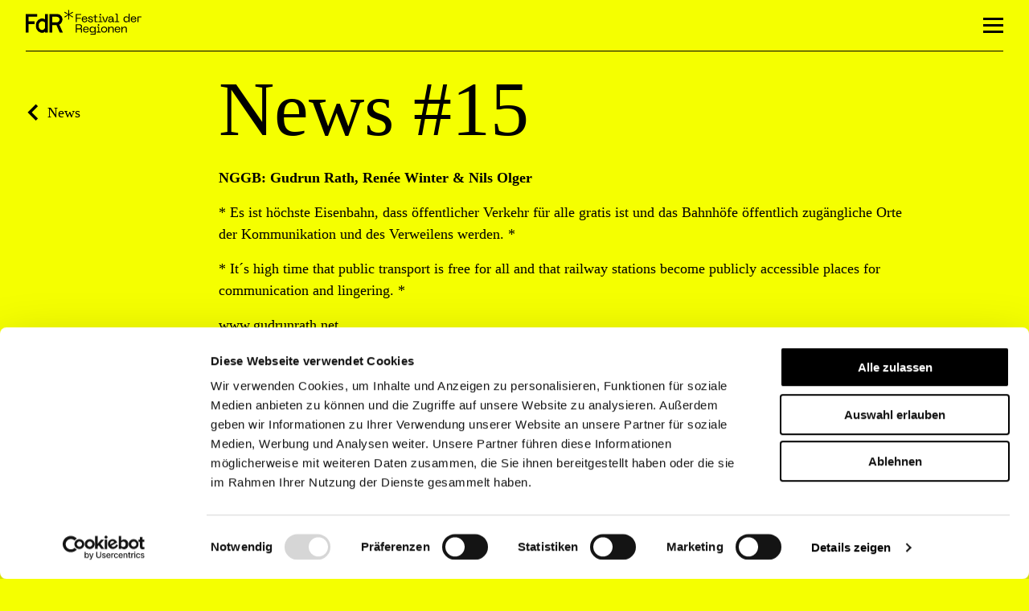

--- FILE ---
content_type: text/html; charset=UTF-8
request_url: https://fdr.at/en/news-15/
body_size: 13088
content:

<!DOCTYPE html>
<html lang="en-US">
<head>
	<meta charset="UTF-8">
	<meta name="viewport" content="width=device-width, initial-scale=1">

	<script type="text/javascript">
		var fdrajax = 'https://fdr.at/wp-admin/admin-ajax.php';
	</script>

	<script type="text/javascript" data-cookieconsent="ignore">
	window.dataLayer = window.dataLayer || [];

	function gtag() {
		dataLayer.push(arguments);
	}

	gtag("consent", "default", {
		ad_personalization: "denied",
		ad_storage: "denied",
		ad_user_data: "denied",
		analytics_storage: "denied",
		functionality_storage: "denied",
		personalization_storage: "denied",
		security_storage: "granted",
		wait_for_update: 500,
	});
	gtag("set", "ads_data_redaction", true);
	gtag("set", "url_passthrough", true);
</script>
<script type="text/javascript" data-cookieconsent="ignore">
		(function (w, d, s, l, i) {
		w[l] = w[l] || [];
		w[l].push({'gtm.start': new Date().getTime(), event: 'gtm.js'});
		var f = d.getElementsByTagName(s)[0], j = d.createElement(s), dl = l !== 'dataLayer' ? '&l=' + l : '';
		j.async = true;
		j.src = 'https://www.googletagmanager.com/gtm.js?id=' + i + dl;
		f.parentNode.insertBefore(j, f);
	})(
		window,
		document,
		'script',
		'dataLayer',
		'G-8X4TWM9H5J'
	);
</script>
<script type="text/javascript"
		id="Cookiebot"
		src="https://consent.cookiebot.com/uc.js"
		data-implementation="wp"
		data-cbid="3b34603b-6d31-44dd-9b2e-a36ec5f86103"
							data-blockingmode="auto"
	></script>
<meta name='robots' content='index, follow, max-image-preview:large, max-snippet:-1, max-video-preview:-1' />

	<!-- This site is optimized with the Yoast SEO plugin v26.6 - https://yoast.com/wordpress/plugins/seo/ -->
	<title>News #15 - Festival der Regionen</title>
	<link rel="canonical" href="https://fdr.at/en/news-15/" />
	<meta property="og:locale" content="en_US" />
	<meta property="og:type" content="article" />
	<meta property="og:title" content="News #15 - Festival der Regionen" />
	<meta property="og:description" content="NGGB: Gudrun Rath, Renée Winter &amp; Nils Olger  * It´s high time that public transport is free for all and that railway stations become publicly accessible places for communication and lingering. *" />
	<meta property="og:url" content="https://fdr.at/en/news-15/" />
	<meta property="og:site_name" content="Festival der Regionen" />
	<meta property="article:published_time" content="2023-03-13T16:12:05+00:00" />
	<meta property="og:image" content="https://fdr.at/wp-content/uploads/2023/03/Artists_portraits-15-2000x2000.jpg" />
	<meta property="og:image:width" content="2000" />
	<meta property="og:image:height" content="2000" />
	<meta property="og:image:type" content="image/jpeg" />
	<meta name="author" content="Vinzenz Landl" />
	<meta name="twitter:card" content="summary_large_image" />
	<meta name="twitter:label1" content="Written by" />
	<meta name="twitter:data1" content="Vinzenz Landl" />
	<script type="application/ld+json" class="yoast-schema-graph">{"@context":"https://schema.org","@graph":[{"@type":"WebPage","@id":"https://fdr.at/en/news-15/","url":"https://fdr.at/en/news-15/","name":"News #15 - Festival der Regionen","isPartOf":{"@id":"https://fdr.at/en/#website"},"primaryImageOfPage":{"@id":"https://fdr.at/en/news-15/#primaryimage"},"image":{"@id":"https://fdr.at/en/news-15/#primaryimage"},"thumbnailUrl":"https://fdr.at/wp-content/uploads/2023/03/Artists_portraits-15.jpg","datePublished":"2023-03-13T16:12:05+00:00","author":{"@id":"https://fdr.at/en/#/schema/person/843fe0f2c9b8ac2cba634e267a65f985"},"breadcrumb":{"@id":"https://fdr.at/en/news-15/#breadcrumb"},"inLanguage":"en-US","potentialAction":[{"@type":"ReadAction","target":["https://fdr.at/en/news-15/"]}]},{"@type":"ImageObject","inLanguage":"en-US","@id":"https://fdr.at/en/news-15/#primaryimage","url":"https://fdr.at/wp-content/uploads/2023/03/Artists_portraits-15.jpg","contentUrl":"https://fdr.at/wp-content/uploads/2023/03/Artists_portraits-15.jpg","width":5000,"height":5000},{"@type":"BreadcrumbList","@id":"https://fdr.at/en/news-15/#breadcrumb","itemListElement":[{"@type":"ListItem","position":1,"name":"Home","item":"https://fdr.at/en/"},{"@type":"ListItem","position":2,"name":"News #15"}]},{"@type":"WebSite","@id":"https://fdr.at/en/#website","url":"https://fdr.at/en/","name":"Festival der Regionen","description":"","potentialAction":[{"@type":"SearchAction","target":{"@type":"EntryPoint","urlTemplate":"https://fdr.at/en/?s={search_term_string}"},"query-input":{"@type":"PropertyValueSpecification","valueRequired":true,"valueName":"search_term_string"}}],"inLanguage":"en-US"},{"@type":"Person","@id":"https://fdr.at/en/#/schema/person/843fe0f2c9b8ac2cba634e267a65f985","name":"Vinzenz Landl","image":{"@type":"ImageObject","inLanguage":"en-US","@id":"https://fdr.at/en/#/schema/person/image/","url":"https://secure.gravatar.com/avatar/87c3db8e76d253896b719ecbd953fbb7e2f101023681f5744d7aa821da109ddc?s=96&d=retro&r=g","contentUrl":"https://secure.gravatar.com/avatar/87c3db8e76d253896b719ecbd953fbb7e2f101023681f5744d7aa821da109ddc?s=96&d=retro&r=g","caption":"Vinzenz Landl"},"sameAs":["http://FdR"]}]}</script>
	<!-- / Yoast SEO plugin. -->


<link rel="alternate" type="application/rss+xml" title="Festival der Regionen &raquo; Feed" href="https://fdr.at/en/feed/" />
<link rel="alternate" type="application/rss+xml" title="Festival der Regionen &raquo; Comments Feed" href="https://fdr.at/en/comments/feed/" />
<link rel="alternate" title="oEmbed (JSON)" type="application/json+oembed" href="https://fdr.at/en/wp-json/oembed/1.0/embed?url=https%3A%2F%2Ffdr.at%2Fen%2Fnews-15%2F" />
<link rel="alternate" title="oEmbed (XML)" type="text/xml+oembed" href="https://fdr.at/en/wp-json/oembed/1.0/embed?url=https%3A%2F%2Ffdr.at%2Fen%2Fnews-15%2F&#038;format=xml" />
<style id='wp-img-auto-sizes-contain-inline-css' type='text/css'>
img:is([sizes=auto i],[sizes^="auto," i]){contain-intrinsic-size:3000px 1500px}
/*# sourceURL=wp-img-auto-sizes-contain-inline-css */
</style>
<style id='wp-emoji-styles-inline-css' type='text/css'>

	img.wp-smiley, img.emoji {
		display: inline !important;
		border: none !important;
		box-shadow: none !important;
		height: 1em !important;
		width: 1em !important;
		margin: 0 0.07em !important;
		vertical-align: -0.1em !important;
		background: none !important;
		padding: 0 !important;
	}
/*# sourceURL=wp-emoji-styles-inline-css */
</style>
<link rel='stylesheet' id='wp-block-library-css' href='https://fdr.at/wp-includes/css/dist/block-library/style.min.css?ver=6.9' type='text/css' media='all' />
<style id='wp-block-image-inline-css' type='text/css'>
.wp-block-image>a,.wp-block-image>figure>a{display:inline-block}.wp-block-image img{box-sizing:border-box;height:auto;max-width:100%;vertical-align:bottom}@media not (prefers-reduced-motion){.wp-block-image img.hide{visibility:hidden}.wp-block-image img.show{animation:show-content-image .4s}}.wp-block-image[style*=border-radius] img,.wp-block-image[style*=border-radius]>a{border-radius:inherit}.wp-block-image.has-custom-border img{box-sizing:border-box}.wp-block-image.aligncenter{text-align:center}.wp-block-image.alignfull>a,.wp-block-image.alignwide>a{width:100%}.wp-block-image.alignfull img,.wp-block-image.alignwide img{height:auto;width:100%}.wp-block-image .aligncenter,.wp-block-image .alignleft,.wp-block-image .alignright,.wp-block-image.aligncenter,.wp-block-image.alignleft,.wp-block-image.alignright{display:table}.wp-block-image .aligncenter>figcaption,.wp-block-image .alignleft>figcaption,.wp-block-image .alignright>figcaption,.wp-block-image.aligncenter>figcaption,.wp-block-image.alignleft>figcaption,.wp-block-image.alignright>figcaption{caption-side:bottom;display:table-caption}.wp-block-image .alignleft{float:left;margin:.5em 1em .5em 0}.wp-block-image .alignright{float:right;margin:.5em 0 .5em 1em}.wp-block-image .aligncenter{margin-left:auto;margin-right:auto}.wp-block-image :where(figcaption){margin-bottom:1em;margin-top:.5em}.wp-block-image.is-style-circle-mask img{border-radius:9999px}@supports ((-webkit-mask-image:none) or (mask-image:none)) or (-webkit-mask-image:none){.wp-block-image.is-style-circle-mask img{border-radius:0;-webkit-mask-image:url('data:image/svg+xml;utf8,<svg viewBox="0 0 100 100" xmlns="http://www.w3.org/2000/svg"><circle cx="50" cy="50" r="50"/></svg>');mask-image:url('data:image/svg+xml;utf8,<svg viewBox="0 0 100 100" xmlns="http://www.w3.org/2000/svg"><circle cx="50" cy="50" r="50"/></svg>');mask-mode:alpha;-webkit-mask-position:center;mask-position:center;-webkit-mask-repeat:no-repeat;mask-repeat:no-repeat;-webkit-mask-size:contain;mask-size:contain}}:root :where(.wp-block-image.is-style-rounded img,.wp-block-image .is-style-rounded img){border-radius:9999px}.wp-block-image figure{margin:0}.wp-lightbox-container{display:flex;flex-direction:column;position:relative}.wp-lightbox-container img{cursor:zoom-in}.wp-lightbox-container img:hover+button{opacity:1}.wp-lightbox-container button{align-items:center;backdrop-filter:blur(16px) saturate(180%);background-color:#5a5a5a40;border:none;border-radius:4px;cursor:zoom-in;display:flex;height:20px;justify-content:center;opacity:0;padding:0;position:absolute;right:16px;text-align:center;top:16px;width:20px;z-index:100}@media not (prefers-reduced-motion){.wp-lightbox-container button{transition:opacity .2s ease}}.wp-lightbox-container button:focus-visible{outline:3px auto #5a5a5a40;outline:3px auto -webkit-focus-ring-color;outline-offset:3px}.wp-lightbox-container button:hover{cursor:pointer;opacity:1}.wp-lightbox-container button:focus{opacity:1}.wp-lightbox-container button:focus,.wp-lightbox-container button:hover,.wp-lightbox-container button:not(:hover):not(:active):not(.has-background){background-color:#5a5a5a40;border:none}.wp-lightbox-overlay{box-sizing:border-box;cursor:zoom-out;height:100vh;left:0;overflow:hidden;position:fixed;top:0;visibility:hidden;width:100%;z-index:100000}.wp-lightbox-overlay .close-button{align-items:center;cursor:pointer;display:flex;justify-content:center;min-height:40px;min-width:40px;padding:0;position:absolute;right:calc(env(safe-area-inset-right) + 16px);top:calc(env(safe-area-inset-top) + 16px);z-index:5000000}.wp-lightbox-overlay .close-button:focus,.wp-lightbox-overlay .close-button:hover,.wp-lightbox-overlay .close-button:not(:hover):not(:active):not(.has-background){background:none;border:none}.wp-lightbox-overlay .lightbox-image-container{height:var(--wp--lightbox-container-height);left:50%;overflow:hidden;position:absolute;top:50%;transform:translate(-50%,-50%);transform-origin:top left;width:var(--wp--lightbox-container-width);z-index:9999999999}.wp-lightbox-overlay .wp-block-image{align-items:center;box-sizing:border-box;display:flex;height:100%;justify-content:center;margin:0;position:relative;transform-origin:0 0;width:100%;z-index:3000000}.wp-lightbox-overlay .wp-block-image img{height:var(--wp--lightbox-image-height);min-height:var(--wp--lightbox-image-height);min-width:var(--wp--lightbox-image-width);width:var(--wp--lightbox-image-width)}.wp-lightbox-overlay .wp-block-image figcaption{display:none}.wp-lightbox-overlay button{background:none;border:none}.wp-lightbox-overlay .scrim{background-color:#fff;height:100%;opacity:.9;position:absolute;width:100%;z-index:2000000}.wp-lightbox-overlay.active{visibility:visible}@media not (prefers-reduced-motion){.wp-lightbox-overlay.active{animation:turn-on-visibility .25s both}.wp-lightbox-overlay.active img{animation:turn-on-visibility .35s both}.wp-lightbox-overlay.show-closing-animation:not(.active){animation:turn-off-visibility .35s both}.wp-lightbox-overlay.show-closing-animation:not(.active) img{animation:turn-off-visibility .25s both}.wp-lightbox-overlay.zoom.active{animation:none;opacity:1;visibility:visible}.wp-lightbox-overlay.zoom.active .lightbox-image-container{animation:lightbox-zoom-in .4s}.wp-lightbox-overlay.zoom.active .lightbox-image-container img{animation:none}.wp-lightbox-overlay.zoom.active .scrim{animation:turn-on-visibility .4s forwards}.wp-lightbox-overlay.zoom.show-closing-animation:not(.active){animation:none}.wp-lightbox-overlay.zoom.show-closing-animation:not(.active) .lightbox-image-container{animation:lightbox-zoom-out .4s}.wp-lightbox-overlay.zoom.show-closing-animation:not(.active) .lightbox-image-container img{animation:none}.wp-lightbox-overlay.zoom.show-closing-animation:not(.active) .scrim{animation:turn-off-visibility .4s forwards}}@keyframes show-content-image{0%{visibility:hidden}99%{visibility:hidden}to{visibility:visible}}@keyframes turn-on-visibility{0%{opacity:0}to{opacity:1}}@keyframes turn-off-visibility{0%{opacity:1;visibility:visible}99%{opacity:0;visibility:visible}to{opacity:0;visibility:hidden}}@keyframes lightbox-zoom-in{0%{transform:translate(calc((-100vw + var(--wp--lightbox-scrollbar-width))/2 + var(--wp--lightbox-initial-left-position)),calc(-50vh + var(--wp--lightbox-initial-top-position))) scale(var(--wp--lightbox-scale))}to{transform:translate(-50%,-50%) scale(1)}}@keyframes lightbox-zoom-out{0%{transform:translate(-50%,-50%) scale(1);visibility:visible}99%{visibility:visible}to{transform:translate(calc((-100vw + var(--wp--lightbox-scrollbar-width))/2 + var(--wp--lightbox-initial-left-position)),calc(-50vh + var(--wp--lightbox-initial-top-position))) scale(var(--wp--lightbox-scale));visibility:hidden}}
/*# sourceURL=https://fdr.at/wp-includes/blocks/image/style.min.css */
</style>
<style id='wp-block-paragraph-inline-css' type='text/css'>
.is-small-text{font-size:.875em}.is-regular-text{font-size:1em}.is-large-text{font-size:2.25em}.is-larger-text{font-size:3em}.has-drop-cap:not(:focus):first-letter{float:left;font-size:8.4em;font-style:normal;font-weight:100;line-height:.68;margin:.05em .1em 0 0;text-transform:uppercase}body.rtl .has-drop-cap:not(:focus):first-letter{float:none;margin-left:.1em}p.has-drop-cap.has-background{overflow:hidden}:root :where(p.has-background){padding:1.25em 2.375em}:where(p.has-text-color:not(.has-link-color)) a{color:inherit}p.has-text-align-left[style*="writing-mode:vertical-lr"],p.has-text-align-right[style*="writing-mode:vertical-rl"]{rotate:180deg}
/*# sourceURL=https://fdr.at/wp-includes/blocks/paragraph/style.min.css */
</style>
<style id='global-styles-inline-css' type='text/css'>
:root{--wp--preset--aspect-ratio--square: 1;--wp--preset--aspect-ratio--4-3: 4/3;--wp--preset--aspect-ratio--3-4: 3/4;--wp--preset--aspect-ratio--3-2: 3/2;--wp--preset--aspect-ratio--2-3: 2/3;--wp--preset--aspect-ratio--16-9: 16/9;--wp--preset--aspect-ratio--9-16: 9/16;--wp--preset--color--black: #000000;--wp--preset--color--cyan-bluish-gray: #abb8c3;--wp--preset--color--white: #FFFFFF;--wp--preset--color--pale-pink: #f78da7;--wp--preset--color--vivid-red: #cf2e2e;--wp--preset--color--luminous-vivid-orange: #ff6900;--wp--preset--color--luminous-vivid-amber: #fcb900;--wp--preset--color--light-green-cyan: #7bdcb5;--wp--preset--color--vivid-green-cyan: #00d084;--wp--preset--color--pale-cyan-blue: #8ed1fc;--wp--preset--color--vivid-cyan-blue: #0693e3;--wp--preset--color--vivid-purple: #9b51e0;--wp--preset--color--fdr-23-weidengras: #e6e11e;--wp--preset--color--fdr-23-wiesenklee: #d796c2;--wp--preset--gradient--vivid-cyan-blue-to-vivid-purple: linear-gradient(135deg,rgb(6,147,227) 0%,rgb(155,81,224) 100%);--wp--preset--gradient--light-green-cyan-to-vivid-green-cyan: linear-gradient(135deg,rgb(122,220,180) 0%,rgb(0,208,130) 100%);--wp--preset--gradient--luminous-vivid-amber-to-luminous-vivid-orange: linear-gradient(135deg,rgb(252,185,0) 0%,rgb(255,105,0) 100%);--wp--preset--gradient--luminous-vivid-orange-to-vivid-red: linear-gradient(135deg,rgb(255,105,0) 0%,rgb(207,46,46) 100%);--wp--preset--gradient--very-light-gray-to-cyan-bluish-gray: linear-gradient(135deg,rgb(238,238,238) 0%,rgb(169,184,195) 100%);--wp--preset--gradient--cool-to-warm-spectrum: linear-gradient(135deg,rgb(74,234,220) 0%,rgb(151,120,209) 20%,rgb(207,42,186) 40%,rgb(238,44,130) 60%,rgb(251,105,98) 80%,rgb(254,248,76) 100%);--wp--preset--gradient--blush-light-purple: linear-gradient(135deg,rgb(255,206,236) 0%,rgb(152,150,240) 100%);--wp--preset--gradient--blush-bordeaux: linear-gradient(135deg,rgb(254,205,165) 0%,rgb(254,45,45) 50%,rgb(107,0,62) 100%);--wp--preset--gradient--luminous-dusk: linear-gradient(135deg,rgb(255,203,112) 0%,rgb(199,81,192) 50%,rgb(65,88,208) 100%);--wp--preset--gradient--pale-ocean: linear-gradient(135deg,rgb(255,245,203) 0%,rgb(182,227,212) 50%,rgb(51,167,181) 100%);--wp--preset--gradient--electric-grass: linear-gradient(135deg,rgb(202,248,128) 0%,rgb(113,206,126) 100%);--wp--preset--gradient--midnight: linear-gradient(135deg,rgb(2,3,129) 0%,rgb(40,116,252) 100%);--wp--preset--font-size--small: 13px;--wp--preset--font-size--medium: 20px;--wp--preset--font-size--large: 36px;--wp--preset--font-size--x-large: 42px;--wp--preset--spacing--20: 0.44rem;--wp--preset--spacing--30: 0.67rem;--wp--preset--spacing--40: 1rem;--wp--preset--spacing--50: 1.5rem;--wp--preset--spacing--60: 2.25rem;--wp--preset--spacing--70: 3.38rem;--wp--preset--spacing--80: 5.06rem;--wp--preset--shadow--natural: 6px 6px 9px rgba(0, 0, 0, 0.2);--wp--preset--shadow--deep: 12px 12px 50px rgba(0, 0, 0, 0.4);--wp--preset--shadow--sharp: 6px 6px 0px rgba(0, 0, 0, 0.2);--wp--preset--shadow--outlined: 6px 6px 0px -3px rgb(255, 255, 255), 6px 6px rgb(0, 0, 0);--wp--preset--shadow--crisp: 6px 6px 0px rgb(0, 0, 0);}:where(.is-layout-flex){gap: 0.5em;}:where(.is-layout-grid){gap: 0.5em;}body .is-layout-flex{display: flex;}.is-layout-flex{flex-wrap: wrap;align-items: center;}.is-layout-flex > :is(*, div){margin: 0;}body .is-layout-grid{display: grid;}.is-layout-grid > :is(*, div){margin: 0;}:where(.wp-block-columns.is-layout-flex){gap: 2em;}:where(.wp-block-columns.is-layout-grid){gap: 2em;}:where(.wp-block-post-template.is-layout-flex){gap: 1.25em;}:where(.wp-block-post-template.is-layout-grid){gap: 1.25em;}.has-black-color{color: var(--wp--preset--color--black) !important;}.has-cyan-bluish-gray-color{color: var(--wp--preset--color--cyan-bluish-gray) !important;}.has-white-color{color: var(--wp--preset--color--white) !important;}.has-pale-pink-color{color: var(--wp--preset--color--pale-pink) !important;}.has-vivid-red-color{color: var(--wp--preset--color--vivid-red) !important;}.has-luminous-vivid-orange-color{color: var(--wp--preset--color--luminous-vivid-orange) !important;}.has-luminous-vivid-amber-color{color: var(--wp--preset--color--luminous-vivid-amber) !important;}.has-light-green-cyan-color{color: var(--wp--preset--color--light-green-cyan) !important;}.has-vivid-green-cyan-color{color: var(--wp--preset--color--vivid-green-cyan) !important;}.has-pale-cyan-blue-color{color: var(--wp--preset--color--pale-cyan-blue) !important;}.has-vivid-cyan-blue-color{color: var(--wp--preset--color--vivid-cyan-blue) !important;}.has-vivid-purple-color{color: var(--wp--preset--color--vivid-purple) !important;}.has-black-background-color{background-color: var(--wp--preset--color--black) !important;}.has-cyan-bluish-gray-background-color{background-color: var(--wp--preset--color--cyan-bluish-gray) !important;}.has-white-background-color{background-color: var(--wp--preset--color--white) !important;}.has-pale-pink-background-color{background-color: var(--wp--preset--color--pale-pink) !important;}.has-vivid-red-background-color{background-color: var(--wp--preset--color--vivid-red) !important;}.has-luminous-vivid-orange-background-color{background-color: var(--wp--preset--color--luminous-vivid-orange) !important;}.has-luminous-vivid-amber-background-color{background-color: var(--wp--preset--color--luminous-vivid-amber) !important;}.has-light-green-cyan-background-color{background-color: var(--wp--preset--color--light-green-cyan) !important;}.has-vivid-green-cyan-background-color{background-color: var(--wp--preset--color--vivid-green-cyan) !important;}.has-pale-cyan-blue-background-color{background-color: var(--wp--preset--color--pale-cyan-blue) !important;}.has-vivid-cyan-blue-background-color{background-color: var(--wp--preset--color--vivid-cyan-blue) !important;}.has-vivid-purple-background-color{background-color: var(--wp--preset--color--vivid-purple) !important;}.has-black-border-color{border-color: var(--wp--preset--color--black) !important;}.has-cyan-bluish-gray-border-color{border-color: var(--wp--preset--color--cyan-bluish-gray) !important;}.has-white-border-color{border-color: var(--wp--preset--color--white) !important;}.has-pale-pink-border-color{border-color: var(--wp--preset--color--pale-pink) !important;}.has-vivid-red-border-color{border-color: var(--wp--preset--color--vivid-red) !important;}.has-luminous-vivid-orange-border-color{border-color: var(--wp--preset--color--luminous-vivid-orange) !important;}.has-luminous-vivid-amber-border-color{border-color: var(--wp--preset--color--luminous-vivid-amber) !important;}.has-light-green-cyan-border-color{border-color: var(--wp--preset--color--light-green-cyan) !important;}.has-vivid-green-cyan-border-color{border-color: var(--wp--preset--color--vivid-green-cyan) !important;}.has-pale-cyan-blue-border-color{border-color: var(--wp--preset--color--pale-cyan-blue) !important;}.has-vivid-cyan-blue-border-color{border-color: var(--wp--preset--color--vivid-cyan-blue) !important;}.has-vivid-purple-border-color{border-color: var(--wp--preset--color--vivid-purple) !important;}.has-vivid-cyan-blue-to-vivid-purple-gradient-background{background: var(--wp--preset--gradient--vivid-cyan-blue-to-vivid-purple) !important;}.has-light-green-cyan-to-vivid-green-cyan-gradient-background{background: var(--wp--preset--gradient--light-green-cyan-to-vivid-green-cyan) !important;}.has-luminous-vivid-amber-to-luminous-vivid-orange-gradient-background{background: var(--wp--preset--gradient--luminous-vivid-amber-to-luminous-vivid-orange) !important;}.has-luminous-vivid-orange-to-vivid-red-gradient-background{background: var(--wp--preset--gradient--luminous-vivid-orange-to-vivid-red) !important;}.has-very-light-gray-to-cyan-bluish-gray-gradient-background{background: var(--wp--preset--gradient--very-light-gray-to-cyan-bluish-gray) !important;}.has-cool-to-warm-spectrum-gradient-background{background: var(--wp--preset--gradient--cool-to-warm-spectrum) !important;}.has-blush-light-purple-gradient-background{background: var(--wp--preset--gradient--blush-light-purple) !important;}.has-blush-bordeaux-gradient-background{background: var(--wp--preset--gradient--blush-bordeaux) !important;}.has-luminous-dusk-gradient-background{background: var(--wp--preset--gradient--luminous-dusk) !important;}.has-pale-ocean-gradient-background{background: var(--wp--preset--gradient--pale-ocean) !important;}.has-electric-grass-gradient-background{background: var(--wp--preset--gradient--electric-grass) !important;}.has-midnight-gradient-background{background: var(--wp--preset--gradient--midnight) !important;}.has-small-font-size{font-size: var(--wp--preset--font-size--small) !important;}.has-medium-font-size{font-size: var(--wp--preset--font-size--medium) !important;}.has-large-font-size{font-size: var(--wp--preset--font-size--large) !important;}.has-x-large-font-size{font-size: var(--wp--preset--font-size--x-large) !important;}
/*# sourceURL=global-styles-inline-css */
</style>

<style id='classic-theme-styles-inline-css' type='text/css'>
/*! This file is auto-generated */
.wp-block-button__link{color:#fff;background-color:#32373c;border-radius:9999px;box-shadow:none;text-decoration:none;padding:calc(.667em + 2px) calc(1.333em + 2px);font-size:1.125em}.wp-block-file__button{background:#32373c;color:#fff;text-decoration:none}
/*# sourceURL=/wp-includes/css/classic-themes.min.css */
</style>
<link rel='stylesheet' id='wpml-legacy-dropdown-0-css' href='https://fdr.at/wp-content/plugins/sitepress-multilingual-cms/templates/language-switchers/legacy-dropdown/style.min.css?ver=1' type='text/css' media='all' />
<style id='wpml-legacy-dropdown-0-inline-css' type='text/css'>
.wpml-ls-statics-shortcode_actions, .wpml-ls-statics-shortcode_actions .wpml-ls-sub-menu, .wpml-ls-statics-shortcode_actions a {border-color:#cdcdcd;}.wpml-ls-statics-shortcode_actions a, .wpml-ls-statics-shortcode_actions .wpml-ls-sub-menu a, .wpml-ls-statics-shortcode_actions .wpml-ls-sub-menu a:link, .wpml-ls-statics-shortcode_actions li:not(.wpml-ls-current-language) .wpml-ls-link, .wpml-ls-statics-shortcode_actions li:not(.wpml-ls-current-language) .wpml-ls-link:link {color:#444444;background-color:#ffffff;}.wpml-ls-statics-shortcode_actions .wpml-ls-sub-menu a:hover,.wpml-ls-statics-shortcode_actions .wpml-ls-sub-menu a:focus, .wpml-ls-statics-shortcode_actions .wpml-ls-sub-menu a:link:hover, .wpml-ls-statics-shortcode_actions .wpml-ls-sub-menu a:link:focus {color:#000000;background-color:#eeeeee;}.wpml-ls-statics-shortcode_actions .wpml-ls-current-language > a {color:#444444;background-color:#ffffff;}.wpml-ls-statics-shortcode_actions .wpml-ls-current-language:hover>a, .wpml-ls-statics-shortcode_actions .wpml-ls-current-language>a:focus {color:#000000;background-color:#eeeeee;}
/*# sourceURL=wpml-legacy-dropdown-0-inline-css */
</style>
<link rel='stylesheet' id='fdr-style-css' href='https://fdr.at/wp-content/themes/fdr21/style.css?ver=6.9' type='text/css' media='all' />
<link rel='stylesheet' id='newsletter-css' href='https://fdr.at/wp-content/plugins/newsletter/style.css?ver=9.1.0' type='text/css' media='all' />
<script type="text/javascript" src="https://fdr.at/wp-content/plugins/sitepress-multilingual-cms/templates/language-switchers/legacy-dropdown/script.min.js?ver=1" id="wpml-legacy-dropdown-0-js"></script>
<script type="text/javascript" src="https://fdr.at/wp-includes/js/jquery/jquery.min.js?ver=3.7.1" id="jquery-core-js"></script>
<script type="text/javascript" src="https://fdr.at/wp-includes/js/jquery/jquery-migrate.min.js?ver=3.4.1" id="jquery-migrate-js"></script>
<script type="text/javascript" src="https://fdr.at/wp-content/themes/fdr21/js/lib/moment.js?ver=20130115" id="fdr-moment-js"></script>
<script type="text/javascript" src="https://fdr.at/wp-content/themes/fdr21/js/lib/livestamp.min.js?ver=20130115" id="livestamp-js"></script>
<script type="text/javascript" src="https://fdr.at/wp-content/themes/fdr21/js/lib/shuffle.min.js?ver=20190514" id="shuffle-js"></script>
<script type="text/javascript" src="https://fdr.at/wp-content/themes/fdr21/js/lib/glide.min.js?ver=20191105" id="glide-js"></script>
<script type="text/javascript" src="https://fdr.at/wp-content/themes/fdr21/js/fdr.js?ver=20250610" id="fdr-js"></script>
<script type="text/javascript" id="wpml-browser-redirect-js-extra">
/* <![CDATA[ */
var wpml_browser_redirect_params = {"pageLanguage":"en","languageUrls":{"en_us":"https://fdr.at/en/news-15/","en":"https://fdr.at/en/news-15/","us":"https://fdr.at/en/news-15/","de_de":"https://fdr.at/news-15/","de":"https://fdr.at/news-15/"},"cookie":{"name":"_icl_visitor_lang_js","domain":"fdr.at","path":"/","expiration":24}};
//# sourceURL=wpml-browser-redirect-js-extra
/* ]]> */
</script>
<script type="text/javascript" src="https://fdr.at/wp-content/plugins/sitepress-multilingual-cms/dist/js/browser-redirect/app.js?ver=486900" id="wpml-browser-redirect-js"></script>
<link rel="https://api.w.org/" href="https://fdr.at/en/wp-json/" /><link rel="alternate" title="JSON" type="application/json" href="https://fdr.at/en/wp-json/wp/v2/posts/68994" /><link rel="EditURI" type="application/rsd+xml" title="RSD" href="https://fdr.at/xmlrpc.php?rsd" />
<meta name="generator" content="WordPress 6.9" />
<link rel='shortlink' href='https://fdr.at/en/?p=68994' />
<meta name="generator" content="WPML ver:4.8.6 stt:1,3;" />
<link rel="icon" href="https://fdr.at/wp-content/uploads/2022/06/cropped-favicon-fdr-32x32.jpg" sizes="32x32" />
<link rel="icon" href="https://fdr.at/wp-content/uploads/2022/06/cropped-favicon-fdr-192x192.jpg" sizes="192x192" />
<link rel="apple-touch-icon" href="https://fdr.at/wp-content/uploads/2022/06/cropped-favicon-fdr-180x180.jpg" />
<meta name="msapplication-TileImage" content="https://fdr.at/wp-content/uploads/2022/06/cropped-favicon-fdr-270x270.jpg" />
		<style type="text/css" id="wp-custom-css">
			.fdr_documentation_wrap {
	background-color: var(--color-contrast-light);
  border-radius: 5px;
  padding: var(--spacing-narrow);
	margin-bottom: var(--spacing-narrow);
}

.fdr_documentation_inner > *:empty {
	display: none;
}

.fdr_documentation_inner > *:first-child, .fdr_documentation_inner h2 {
	margin-top: 0 !important;
	padding-top: 0 !important;
}

.fdr_documentation_inner > *:last-child {
	margin-bottom: 0 !important;
	padding-bottom: 0 !important;
}



.fdr_documentation_inner iframe {
	width: 100%;
}

.fdr_documentation_inner iframe[src^="https://www.youtube.com"] {
	width: 100%;
	height: auto;
	aspect-ratio: 16/9;
}

.home #main {
	position: relative;
}

.home-sidebar {
	display: block;
	position: absolute;
	left: var(--spacing-body-side);
	max-width: 12rem !important;
	padding-top: 0.25rem;
}

.home-sidebar h2 {
	font-size: 28px;
	margin: 0 !important;
	letter-spacing: 2px;
}

.home-sidebar p {
	font-size: 2.75rem;
	word-break: numeric;
	line-height: 1.1;
	/* margin-bottom: 3rem; */
}

.home-cta {
	margin-top: 2rem;
	font-size: 1.5rem;
	text-transform: uppercase;
	position: relative;
}

.home-cta::before {
	content: '→';
	font-size: 2rem;
	position: absolute;
	left: -2.5rem;
	top: -0.5rem;
	transition: left .2s ease;
}

.home-cta:hover::before {
	left: -2rem;
}


@media (max-width: 1040px) {
	.home-sidebar {
		left: var(--spacing-body-side);
		max-width: 8rem !important;
	}
	
	.home-sidebar h2 {
		font-size: 14px;
	}
	
	.home-sidebar p {
		font-size: 2rem;
	}
}


@media (max-width: 767px) {
	.home-sidebar {
		left: 0;
		position: relative;
		column-count: 2;
		max-width: none !important;
	}
}

/* SCROLL PADDING for anchor links */

body {
	scroll-padding-top: 126px;
}

@media (max-width: 1950) {
	body {
	  scroll-padding-top: 80px;
	}
}

/* 2023 COLORS */

.has-fdr-23-weidengras-color {
	color: #e6e11e;
}

.has-fdr-23-weidengras-background-color {
	background-color: #e6e11e;
}

.has-fdr-23-wiesenklee-color {
	color: #d796c2;
}

.has-fdr-23-wiesenklee-background-color {
	background-color: #d796c2;
}		</style>
		
	<script type="text/javascript">
		moment.locale('en');
	</script>
</head>

<body class="wp-singular post-template-default single single-post postid-68994 single-format-standard wp-embed-responsive wp-theme-fdr21 group-blog">
<div id="page" class="hfeed site">
	<a class="skip-link screen-reader-text" href="#content">zum Inhalt springen</a>

	<header id="masthead" class="site-header" role="banner">
		<div class="site-branding">
			<h2 class="site-title"><a href="https://fdr.at/en/" rel="home">
				  <span class="screen-reader-text">Festival der Regionen</span>
				  <!--<img src="https://fdr.at/wp-content/themes/fdr21/img/fdr-logo-2022-groß-inv.jpg">-->
				  <svg id="Ebene_1" data-name="Ebene 1" xmlns="http://www.w3.org/2000/svg" viewBox="0 0 566.93 122.44"><path d="M59.11,59V81.1H88.77V94.91H59.11v41.31H45.3V45.3h56.45V59Z" transform="translate(-45.3 -24.75)"/><path d="M139.8,136.22v-3.71l-7.8,4.73H120L106.68,131l-8.56-11.63L95.3,110V95.3l2.82-9.6,8.56-11.5,13-6.4H131l7.67,2.82,1,.76V45.3h13.68v90.92Zm-2.17-50.9-4.09-2.56-4.22-1.53H122l-6.39,3.58-5.38,7.29L109,97v11.51l1.27,4.47,5.25,7.42,7,3.32h6.91l7-4.85,3.2-4.61V87.88Z" transform="translate(-45.3 -24.75)"/><path d="M200.27,45.3l11.9,3.06,9.72,9.72,3.83,13.43L222.27,84.3l-6.52,9.59L209.61,97,227,136.22H211.66L195.8,99.9H175.47v36.32H161.65V45.3Zm-24.8,40.92h24.29l6.52-3.2,3.07-4.48,1.92-6.64-1.79-6.4L204.88,61l-6.65-2H175.47Z" transform="translate(-45.3 -24.75)"/><path d="M258.32,24.75l-.87,20.86L274.9,34.29l2.55,4.22-18.78,9.86L277.45,58.5l-2.55,4.22L257.5,51.2l.82,20.88h-5.09l.94-20.88L236.64,62.72,234.1,58.5l18.85-10L234.1,38.44l2.49-4.22,17.58,11.39-.94-20.86Z" transform="translate(-45.3 -24.75)"/><path d="M290.55,45.52h26.61V50H295.73V64.34h18.93v4.37H295.73V85.6h-5.18Z" transform="translate(-45.3 -24.75)"/><path d="M333.13,56.78c8.35,0,13.81,5.06,13.81,13.81v1.82H324.49c.17,5.51,3.07,9.72,8.92,9.72,4.84,0,7.68-2.5,8.64-6.43h5c-1.14,5.23-4.89,10.46-13.59,10.46-9.21,0-13.87-6.7-13.87-15.06C319.6,62,325.06,56.78,333.13,56.78Zm8.87,12c-.34-5.12-3.81-8.07-8.87-8.07-4.66,0-8.19,3-8.58,8.07Z" transform="translate(-45.3 -24.75)"/><path d="M350.43,75.19h5.06c0,4.66,3.07,7,8.3,7,4,0,6-1.25,6-4.14,0-1.94-1.19-3.07-4.15-3.87L358.1,72c-3.18-.91-6.54-3-6.54-7.44,0-5,4.1-7.73,10.8-7.73,7.28,0,11.83,3.35,11.83,9.49h-5.06c0-3.41-2.39-5.57-6.71-5.57-3.64,0-5.85,1.59-5.85,3.69,0,1.88,1.25,3,4,3.81l6.6,1.88c4.77,1.36,7.67,3.69,7.67,8.07,0,5.11-3.87,8-11.14,8C355.32,86.16,350.43,82.18,350.43,75.19Z" transform="translate(-45.3 -24.75)"/><path d="M397.87,85.6H386.79c-2.67,0-4-1.26-4-4v-20h-6.25V57.35h6.25V50.18l5.06-1.53v8.7h8.87v4.31h-8.87V81.33l10-.06Z" transform="translate(-45.3 -24.75)"/><path d="M401.3,81.27h7.84V61.66h-5.85V57.35h7.33c2.05,0,3.18,1,3.18,3.29V81.27h7.9V85.6H401.3Zm9.55-36.37a3.81,3.81,0,1,1,0,7.61,3.81,3.81,0,1,1,0-7.61Z" transform="translate(-45.3 -24.75)"/><path d="M448.5,57.35,438.61,85.6h-8.7L419.85,57.35H425l9.33,26.48,9.2-26.48Z" transform="translate(-45.3 -24.75)"/><path d="M459.18,69.51l11.09-1.08c-.23-5.12-2.5-7.56-7.62-7.56-3.92,0-6.82,1.82-7.27,6.54h-5c.63-6.43,5-10.63,12.4-10.63,8.18,0,12.56,5.06,12.56,12.67V81.27h4.15V85.6H474.3a3.12,3.12,0,0,1-3.41-3.42V78.6c-1.3,4-4.6,7.56-11.59,7.56-8.3,0-9.55-5.45-9.55-8.41C449.75,73.26,452.48,70.13,459.18,69.51Zm.91,12.5c6.14,0,10.18-4.32,10.18-10L460,73.09c-3.47.34-5.29,1.31-5.29,4C454.75,80.37,456.85,82,460.09,82Z" transform="translate(-45.3 -24.75)"/><path d="M482.2,81.27h7.9V48.14h-5.91V43.82h8c1.88,0,3,1,3,2.84V81.27h7.9V85.6H482.2Z" transform="translate(-45.3 -24.75)"/><path d="M524,71.44c0-8.58,5.17-14.66,13.24-14.66,6.31,0,10.29,3.18,12.17,7.56V43.82h5V85.6h-5v-7c-1.94,4.49-6,7.56-12.17,7.56C529.2,86.16,524,80,524,71.44Zm14.89,10.4c5.51,0,10.35-3.46,10.35-10.4S544.43,61.1,538.92,61.1s-9.83,3.29-9.83,10.34S533.46,81.84,538.92,81.84Z" transform="translate(-45.3 -24.75)"/><path d="M573.23,56.78c8.36,0,13.81,5.06,13.81,13.81v1.82H564.59c.17,5.51,3.07,9.72,8.93,9.72,4.83,0,7.67-2.5,8.64-6.43h5c-1.14,5.23-4.89,10.46-13.59,10.46-9.21,0-13.87-6.7-13.87-15.06C559.7,62,565.16,56.78,573.23,56.78Zm8.87,12c-.34-5.12-3.81-8.07-8.87-8.07-4.66,0-8.18,3-8.58,8.07Z" transform="translate(-45.3 -24.75)"/><path d="M596.25,57.35h16v4.31h-14.9V85.6h-5.06V61.27C592.27,58.6,593.58,57.35,596.25,57.35Z" transform="translate(-45.3 -24.75)"/><path d="M290.55,96h14.84c9.38,0,15.63,2.1,15.63,11,0,6-2.73,9-7,10.12h3c3.18,0,4.09,1.87,4.09,4.21v14.77H316V120.26H295.73v15.85h-5.18Zm14.84,19.78c6.48,0,10.52-.74,10.52-7.67,0-7.11-4-7.68-10.52-7.68h-9.66v15.35Z" transform="translate(-45.3 -24.75)"/><path d="M339.89,107.3c8.35,0,13.81,5,13.81,13.81v1.82H331.25c.17,5.51,3.07,9.72,8.92,9.72,4.83,0,7.68-2.5,8.64-6.43h5c-1.13,5.23-4.88,10.46-13.58,10.46-9.21,0-13.87-6.71-13.87-15.06C326.36,112.47,331.82,107.3,339.89,107.3Zm8.86,12c-.34-5.12-3.8-8.08-8.86-8.08-4.66,0-8.19,3-8.59,8.08Z" transform="translate(-45.3 -24.75)"/><path d="M357.68,122c0-8.58,5.17-14.66,13.24-14.66,6.31,0,10.29,3.18,12.17,7.56v-7h5v35.87c0,2.27-1.25,3.47-3.92,3.47h-21.6v-4.32H383v-6.77h.06v-7c-1.94,4.49-6,7.56-12.17,7.56C362.85,136.68,357.68,130.54,357.68,122Zm14.89,10.4c5.57,0,10.35-3.41,10.35-10.4s-4.78-10.34-10.35-10.34-9.83,3.24-9.83,10.34S367.06,132.36,372.57,132.36Z" transform="translate(-45.3 -24.75)"/><path d="M392.33,131.79h7.84V112.18h-5.85v-4.32h7.33c2.05,0,3.19,1,3.19,3.3v20.63h7.9v4.32H392.33Zm9.55-36.37a3.81,3.81,0,1,1,0,7.61,3.81,3.81,0,1,1,0-7.61Z" transform="translate(-45.3 -24.75)"/><path d="M429.29,107.3c9,0,14.95,6.3,14.95,14.66s-6,14.72-14.95,14.72-15-6.31-15-14.72S420.25,107.3,429.29,107.3Zm0,25.06c6.42,0,9.95-4.66,9.95-10.4s-3.53-10.34-9.95-10.34-10,4.66-10,10.34S422.81,132.36,429.29,132.36Z" transform="translate(-45.3 -24.75)"/><path d="M449.28,107.86h5.06v7.68c1.54-5.06,5.46-8.24,11.71-8.24,6.48,0,10.35,4.2,10.35,11.82v17h-5.06V119.69c0-5.8-2.22-8.07-7-8.07-6.14,0-10,4.88-10,12.5v12h-5.06Z" transform="translate(-45.3 -24.75)"/><path d="M494.68,107.3c8.35,0,13.81,5,13.81,13.81v1.82H486c.17,5.51,3.07,9.72,8.92,9.72,4.83,0,7.68-2.5,8.64-6.43h5c-1.13,5.23-4.88,10.46-13.58,10.46-9.21,0-13.87-6.71-13.87-15.06C481.15,112.47,486.61,107.3,494.68,107.3Zm8.86,12c-.34-5.12-3.8-8.08-8.86-8.08-4.66,0-8.19,3-8.59,8.08Z" transform="translate(-45.3 -24.75)"/><path d="M513.78,107.86h5.06v7.68c1.54-5.06,5.46-8.24,11.71-8.24,6.48,0,10.35,4.2,10.35,11.82v17h-5.06V119.69c0-5.8-2.22-8.07-7.05-8.07-6.14,0-9.95,4.88-9.95,12.5v12h-5.06Z" transform="translate(-45.3 -24.75)"/></svg>  			</a></h2>
		</div><!-- .site-branding -->

		<nav id="site-navigation" class="main-navigation" role="navigation">
			<!-- <button class="menu-toggle" aria-controls="menu" aria-expanded="false">Primary Menu</button> -->
			<div class="menu-main-menu-container"><ul id="menu-main-menu" class="menu"><li id="menu-item-73954" class="menu-item menu-item-type-post_type menu-item-object-page menu-item-73954"><a href="https://fdr.at/en/media-pics/">Media &#038; Photos</a></li>
<li id="menu-item-78409" class="menu-item menu-item-type-post_type menu-item-object-page menu-item-has-children menu-item-78409"><a href="https://fdr.at/en/about/">About</a>
<ul class="sub-menu">
	<li id="menu-item-83578" class="menu-item menu-item-type-custom menu-item-object-custom menu-item-83578"><a href="http://fdr.at/ueber/#Team">Team</a></li>
</ul>
</li>
<li id="menu-item-74421" class="menu-item menu-item-type-custom menu-item-object-custom menu-item-74421"><a href="https://fdr.at/en/festival/">Archive</a></li>
<li id="menu-item-83674" class="menu-item menu-item-type-taxonomy menu-item-object-category menu-item-83674"><a href="https://fdr.at/en/category/news-en/">News</a></li>
<li id="menu-item-83809" class="menu-item menu-item-type-post_type menu-item-object-page menu-item-83809"><a href="https://fdr.at/en/newsletter/">Newsletter</a></li>
</ul></div>			
			<div class="social-menu">
				<div class="langswitch"><a href="https://fdr.at/news-15/">DE / EN</a></div>
				<ul>
				  <li><a href="https://www.facebook.com/festivalderregionen" target="_blank"><i class="icon-facebook"></i><span> Facebook</span></a></li>
					<li><a href="https://www.youtube.com/channel/UC_8x24rAhJbeLV_fJlzxNCA" target="_blank"><i class="icon-youtube"></i><span> YouTube</span></a></li>
					<li><a href="https://instagram.com/fdr.at" target="_blank"><i class="icon-instagram"></i><span> Instagram</span></a></li>
					<li><a href="https://www.flickr.com/photos/198817376@N05" target="_blank"><i class="icon-flickr"></i><span> Flickr</span></a></li>
				</ul>
			</div>
		</nav>
		<div class="fdr-menu-toggle">
			<a href="#" class="menu-toggler"><span class="toggle"></span><span class="screen-reader-text">Menü ein/ausblenden</span></a>
		</div>

		
	</header>

	<div id="content" class="site-content">
		<div id="ajax-content">

	<div id="primary" class="content-area">
		<main id="main" class="site-main" role="main">

					
	
<article id="post-68994" class="post-68994 post type-post status-publish format-standard has-post-thumbnail hentry category-news-en-old">
	<header class="entry-header">
								<a class="archive-back-link" href="https://fdr.at/en/category/news-en-old/">News</a>
							<h1 class="entry-title">News #15</h1>			<div class="entry-excerpt">
				
<p><strong>NGGB: Gudrun Rath, Renée Winter &amp; Nils Olger</strong> </p>

<p>* Es ist höchste Eisenbahn, dass öffentlicher Verkehr für alle gratis ist und das Bahnhöfe öffentlich zugängliche Orte der Kommunikation und des Verweilens werden. * </p>

<p>* It´s high time that public transport is free for all and that railway stations become publicly accessible places for communication and lingering. *</p>

<p><a href="http://www.gudrunrath.net">www.gudrunrath.net</a> <br/><a href="http://www.olger.net">www.olger.net</a> <br/>IG:<br/>@gudrunrath.net <br/>@olger.net <br/>@r__win </p>

<figure class="wp-block-image size-large"><img fetchpriority="high" decoding="async" width="2000" height="2000" src="https://fdr.at/wp-content/uploads/2023/03/Artists_portraits-15-2000x2000.jpg" alt="" class="wp-image-68990" srcset="https://fdr.at/wp-content/uploads/2023/03/Artists_portraits-15-2000x2000.jpg 2000w, https://fdr.at/wp-content/uploads/2023/03/Artists_portraits-15-300x300.jpg 300w, https://fdr.at/wp-content/uploads/2023/03/Artists_portraits-15-100x100.jpg 100w, https://fdr.at/wp-content/uploads/2023/03/Artists_portraits-15-600x600.jpg 600w, https://fdr.at/wp-content/uploads/2023/03/Artists_portraits-15-150x150.jpg 150w, https://fdr.at/wp-content/uploads/2023/03/Artists_portraits-15-768x768.jpg 768w, https://fdr.at/wp-content/uploads/2023/03/Artists_portraits-15-1536x1536.jpg 1536w, https://fdr.at/wp-content/uploads/2023/03/Artists_portraits-15-2048x2048.jpg 2048w, https://fdr.at/wp-content/uploads/2023/03/Artists_portraits-15-500x500.jpg 500w" sizes="(max-width: 2000px) 100vw, 2000px" /><figcaption class="wp-element-caption">Foto: NGGB</figcaption></figure>
			</div>
			
							<div class="entry-meta">
					<span class="posted-on"><a href="https://fdr.at/en/news-15/" rel="bookmark"><time class="entry-date published updated" datetime="2023-03-13T17:12:05+01:00" data-livestamp="1678727525">2023-03-13</time></a></span>				</div>
			
	</header>

	<div class="entry-content">
					<div class="post-image">
				<img width="640" height="640" src="https://fdr.at/wp-content/uploads/2023/03/Artists_portraits-15-2000x2000.jpg" class="attachment-large size-large wp-post-image" alt="" decoding="async" srcset="https://fdr.at/wp-content/uploads/2023/03/Artists_portraits-15-2000x2000.jpg 2000w, https://fdr.at/wp-content/uploads/2023/03/Artists_portraits-15-300x300.jpg 300w, https://fdr.at/wp-content/uploads/2023/03/Artists_portraits-15-100x100.jpg 100w, https://fdr.at/wp-content/uploads/2023/03/Artists_portraits-15-600x600.jpg 600w, https://fdr.at/wp-content/uploads/2023/03/Artists_portraits-15-150x150.jpg 150w, https://fdr.at/wp-content/uploads/2023/03/Artists_portraits-15-768x768.jpg 768w, https://fdr.at/wp-content/uploads/2023/03/Artists_portraits-15-1536x1536.jpg 1536w, https://fdr.at/wp-content/uploads/2023/03/Artists_portraits-15-2048x2048.jpg 2048w, https://fdr.at/wp-content/uploads/2023/03/Artists_portraits-15-500x500.jpg 500w" sizes="(max-width: 640px) 100vw, 640px" />			</div>
		
			</div><!-- .entry-content -->
</article><!-- #post-## -->

		
		</main><!-- #main -->
	</div><!-- #primary -->

		</div> <!-- #ajax-content -->
	</div><!-- #content -->

	<footer id="colophon" class="site-footer" role="contentinfo">
		<div class="site-info">
			© 2025 Festival der Regionen
		</div><!-- .site-info -->
		<div class="menu-foooter-englisch-2-container"><ul id="menu-foooter-englisch-2" class="menu"><li id="menu-item-83580" class="menu-item menu-item-type-post_type menu-item-object-page menu-item-83580"><a href="https://fdr.at/en/legal-notice/">Legal Notice</a></li>
</ul></div>	</footer><!-- #colophon -->
</div><!-- #page -->

<script type="speculationrules">
{"prefetch":[{"source":"document","where":{"and":[{"href_matches":"/en/*"},{"not":{"href_matches":["/wp-*.php","/wp-admin/*","/wp-content/uploads/*","/wp-content/*","/wp-content/plugins/*","/wp-content/themes/fdr21/*","/en/*\\?(.+)"]}},{"not":{"selector_matches":"a[rel~=\"nofollow\"]"}},{"not":{"selector_matches":".no-prefetch, .no-prefetch a"}}]},"eagerness":"conservative"}]}
</script>
<script type="text/javascript" src="https://fdr.at/wp-content/themes/fdr21/js/navigation.js?ver=20120206" id="fdr-navigation-js"></script>
<script type="text/javascript" src="https://fdr.at/wp-content/themes/fdr21/js/skip-link-focus-fix.js?ver=20130115" id="fdr-skip-link-focus-fix-js"></script>
<script type="text/javascript" src="https://fdr.at/wp-content/themes/fdr21/js/fdr-navigate.js?ver=201502" id="fdr-navigate-js"></script>
<script type="text/javascript" id="newsletter-js-extra">
/* <![CDATA[ */
var newsletter_data = {"action_url":"https://fdr.at/wp-admin/admin-ajax.php"};
//# sourceURL=newsletter-js-extra
/* ]]> */
</script>
<script type="text/javascript" src="https://fdr.at/wp-content/plugins/newsletter/main.js?ver=9.1.0" id="newsletter-js"></script>
<script id="wp-emoji-settings" type="application/json">
{"baseUrl":"https://s.w.org/images/core/emoji/17.0.2/72x72/","ext":".png","svgUrl":"https://s.w.org/images/core/emoji/17.0.2/svg/","svgExt":".svg","source":{"concatemoji":"https://fdr.at/wp-includes/js/wp-emoji-release.min.js?ver=6.9"}}
</script>
<script type="module">
/* <![CDATA[ */
/*! This file is auto-generated */
const a=JSON.parse(document.getElementById("wp-emoji-settings").textContent),o=(window._wpemojiSettings=a,"wpEmojiSettingsSupports"),s=["flag","emoji"];function i(e){try{var t={supportTests:e,timestamp:(new Date).valueOf()};sessionStorage.setItem(o,JSON.stringify(t))}catch(e){}}function c(e,t,n){e.clearRect(0,0,e.canvas.width,e.canvas.height),e.fillText(t,0,0);t=new Uint32Array(e.getImageData(0,0,e.canvas.width,e.canvas.height).data);e.clearRect(0,0,e.canvas.width,e.canvas.height),e.fillText(n,0,0);const a=new Uint32Array(e.getImageData(0,0,e.canvas.width,e.canvas.height).data);return t.every((e,t)=>e===a[t])}function p(e,t){e.clearRect(0,0,e.canvas.width,e.canvas.height),e.fillText(t,0,0);var n=e.getImageData(16,16,1,1);for(let e=0;e<n.data.length;e++)if(0!==n.data[e])return!1;return!0}function u(e,t,n,a){switch(t){case"flag":return n(e,"\ud83c\udff3\ufe0f\u200d\u26a7\ufe0f","\ud83c\udff3\ufe0f\u200b\u26a7\ufe0f")?!1:!n(e,"\ud83c\udde8\ud83c\uddf6","\ud83c\udde8\u200b\ud83c\uddf6")&&!n(e,"\ud83c\udff4\udb40\udc67\udb40\udc62\udb40\udc65\udb40\udc6e\udb40\udc67\udb40\udc7f","\ud83c\udff4\u200b\udb40\udc67\u200b\udb40\udc62\u200b\udb40\udc65\u200b\udb40\udc6e\u200b\udb40\udc67\u200b\udb40\udc7f");case"emoji":return!a(e,"\ud83e\u1fac8")}return!1}function f(e,t,n,a){let r;const o=(r="undefined"!=typeof WorkerGlobalScope&&self instanceof WorkerGlobalScope?new OffscreenCanvas(300,150):document.createElement("canvas")).getContext("2d",{willReadFrequently:!0}),s=(o.textBaseline="top",o.font="600 32px Arial",{});return e.forEach(e=>{s[e]=t(o,e,n,a)}),s}function r(e){var t=document.createElement("script");t.src=e,t.defer=!0,document.head.appendChild(t)}a.supports={everything:!0,everythingExceptFlag:!0},new Promise(t=>{let n=function(){try{var e=JSON.parse(sessionStorage.getItem(o));if("object"==typeof e&&"number"==typeof e.timestamp&&(new Date).valueOf()<e.timestamp+604800&&"object"==typeof e.supportTests)return e.supportTests}catch(e){}return null}();if(!n){if("undefined"!=typeof Worker&&"undefined"!=typeof OffscreenCanvas&&"undefined"!=typeof URL&&URL.createObjectURL&&"undefined"!=typeof Blob)try{var e="postMessage("+f.toString()+"("+[JSON.stringify(s),u.toString(),c.toString(),p.toString()].join(",")+"));",a=new Blob([e],{type:"text/javascript"});const r=new Worker(URL.createObjectURL(a),{name:"wpTestEmojiSupports"});return void(r.onmessage=e=>{i(n=e.data),r.terminate(),t(n)})}catch(e){}i(n=f(s,u,c,p))}t(n)}).then(e=>{for(const n in e)a.supports[n]=e[n],a.supports.everything=a.supports.everything&&a.supports[n],"flag"!==n&&(a.supports.everythingExceptFlag=a.supports.everythingExceptFlag&&a.supports[n]);var t;a.supports.everythingExceptFlag=a.supports.everythingExceptFlag&&!a.supports.flag,a.supports.everything||((t=a.source||{}).concatemoji?r(t.concatemoji):t.wpemoji&&t.twemoji&&(r(t.twemoji),r(t.wpemoji)))});
//# sourceURL=https://fdr.at/wp-includes/js/wp-emoji-loader.min.js
/* ]]> */
</script>
</body>
</html>

<!--
Performance optimized by W3 Total Cache. Learn more: https://www.boldgrid.com/w3-total-cache/?utm_source=w3tc&utm_medium=footer_comment&utm_campaign=free_plugin

Object Caching 104/162 objects using APC

Served from: fdr.at @ 2025-12-18 01:21:45 by W3 Total Cache
-->

--- FILE ---
content_type: text/css
request_url: https://fdr.at/wp-content/themes/fdr21/style.css?ver=6.9
body_size: 15524
content:
@charset "UTF-8";
/*
Theme Name: Festival der Regionen 2021
Theme URI: http://underscores.me/
Author: Benedikt Reiter
Author URI: http://benereiter.com
Description: Das Festival der Regionen-Theme 2021
Version: 1.0.0
License: © 2021 Benedikt Reiter
License URI: http://benereiter.com  
Text Domain: fdr         
Tags:                  
*/
/* Theme Base */
/* CSS Variables */
:root {
  --spacing-body-side: 2rem;
  --spacing-narrow: 1.5rem;
  --spacing-large: 3rem;
  --color-primary: #000;
  --color-contrast: #fff;
  --color-contrast-light: #f6f6f6;
  --color-contrast-medium: #808080;
  --header-mobile-height: 4rem;
}
@media (prefers-color-scheme: dark) {
  :root {
    --color-primary: #fff;
    --color-contrast: #2B2E34;
    --color-contrast-light: #171717;
    --color-contrast-medium: #a3a3a3;
  }
}
/*! normalize.css v8.0.1 | MIT License | github.com/necolas/normalize.css */
/* Document
	 ========================================================================== */
/**
 * 1. Correct the line height in all browsers.
 * 2. Prevent adjustments of font size after orientation changes in iOS.
 */
html {
  line-height: 1.15;
  -webkit-text-size-adjust: 100%;
}
/* Sections
	 ========================================================================== */
/**
 * Remove the margin in all browsers.
 */
body {
  margin: 0;
}
/**
 * Render the `main` element consistently in IE.
 */
main {
  display: block;
}
/**
 * Correct the font size and margin on `h1` elements within `section` and
 * `article` contexts in Chrome, Firefox, and Safari.
 */
h1 {
  font-size: 2em;
  margin: 0.67em 0;
}
/* Grouping content
	 ========================================================================== */
/**
 * 1. Add the correct box sizing in Firefox.
 * 2. Show the overflow in Edge and IE.
 */
hr {
  box-sizing: content-box;
  height: 0;
  overflow: visible;
}
/**
 * 1. Correct the inheritance and scaling of font size in all browsers.
 * 2. Correct the odd `em` font sizing in all browsers.
 */
pre {
  font-family: monospace, monospace;
  font-size: 1em;
}
/* Text-level semantics
	 ========================================================================== */
/**
 * Remove the gray background on active links in IE 10.
 */
a {
  background-color: transparent;
}
/**
 * 1. Remove the bottom border in Chrome 57-
 * 2. Add the correct text decoration in Chrome, Edge, IE, Opera, and Safari.
 */
abbr[title] {
  border-bottom: none;
  text-decoration: underline;
  text-decoration: underline dotted;
}
/**
 * Add the correct font weight in Chrome, Edge, and Safari.
 */
b, strong {
  font-weight: bolder;
}
/**
 * 1. Correct the inheritance and scaling of font size in all browsers.
 * 2. Correct the odd `em` font sizing in all browsers.
 */
code, kbd, samp {
  font-family: monospace, monospace;
  font-size: 1em;
}
/**
 * Add the correct font size in all browsers.
 */
small {
  font-size: 80%;
}
/**
 * Prevent `sub` and `sup` elements from affecting the line height in
 * all browsers.
 */
sub, sup {
  font-size: 75%;
  line-height: 0;
  position: relative;
  vertical-align: baseline;
}
sub {
  bottom: -0.25em;
}
sup {
  top: -0.5em;
}
/* Embedded content
	 ========================================================================== */
/**
 * Remove the border on images inside links in IE 10.
 */
img {
  border-style: none;
}
/* Forms
	 ========================================================================== */
/**
 * 1. Change the font styles in all browsers.
 * 2. Remove the margin in Firefox and Safari.
 */
button, input, optgroup, select, textarea {
  font-family: inherit;
  font-size: 100%;
  line-height: 1.15;
  margin: 0;
}
/**
 * Show the overflow in IE.
 * 1. Show the overflow in Edge.
 */
button, input {
  overflow: visible;
}
/**
 * Remove the inheritance of text transform in Edge, Firefox, and IE.
 * 1. Remove the inheritance of text transform in Firefox.
 */
button, select {
  text-transform: none;
}
/**
 * Correct the inability to style clickable types in iOS and Safari.
 */
button, [type="button"], [type="reset"], [type="submit"] {
  -webkit-appearance: button;
}
/**
 * Remove the inner border and padding in Firefox.
 */
button::-moz-focus-inner, [type="button"]::-moz-focus-inner, [type="reset"]::-moz-focus-inner, [type="submit"]::-moz-focus-inner {
  border-style: none;
  padding: 0;
}
/**
 * Restore the focus styles unset by the previous rule.
 */
button:-moz-focusring, [type="button"]:-moz-focusring, [type="reset"]:-moz-focusring, [type="submit"]:-moz-focusring {
  outline: 1px dotted ButtonText;
}
/**
 * Correct the padding in Firefox.
 */
fieldset {
  padding: 0.35em 0.75em 0.625em;
}
/**
 * 1. Correct the text wrapping in Edge and IE.
 * 2. Correct the color inheritance from `fieldset` elements in IE.
 * 3. Remove the padding so developers are not caught out when they zero out
 *		`fieldset` elements in all browsers.
 */
legend {
  box-sizing: border-box;
  color: inherit;
  display: table;
  max-width: 100%;
  padding: 0;
  white-space: normal;
}
/**
 * Add the correct vertical alignment in Chrome, Firefox, and Opera.
 */
progress {
  vertical-align: baseline;
}
/**
 * Remove the default vertical scrollbar in IE 10+.
 */
textarea {
  overflow: auto;
}
/**
 * 1. Add the correct box sizing in IE 10.
 * 2. Remove the padding in IE 10.
 */
[type="checkbox"], [type="radio"] {
  box-sizing: border-box;
  padding: 0;
}
/**
 * Correct the cursor style of increment and decrement buttons in Chrome.
 */
[type="number"]::-webkit-inner-spin-button, [type="number"]::-webkit-outer-spin-button {
  height: auto;
}
/**
 * 1. Correct the odd appearance in Chrome and Safari.
 * 2. Correct the outline style in Safari.
 */
[type="search"] {
  -webkit-appearance: textfield;
  outline-offset: -2px;
}
/**
 * Remove the inner padding in Chrome and Safari on macOS.
 */
[type="search"]::-webkit-search-decoration {
  -webkit-appearance: none;
}
/**
 * 1. Correct the inability to style clickable types in iOS and Safari.
 * 2. Change font properties to `inherit` in Safari.
 */
::-webkit-file-upload-button {
  -webkit-appearance: button;
  font: inherit;
}
/* Interactive
	 ========================================================================== */
/*
 * Add the correct display in Edge, IE 10+, and Firefox.
 */
details {
  display: block;
}
/*
 * Add the correct display in all browsers.
 */
summary {
  display: list-item;
}
/* Misc
	 ========================================================================== */
/**
 * Add the correct display in IE 10+.
 */
template {
  display: none;
}
/**
 * Add the correct display in IE 10.
 */
[hidden] {
  display: none;
}
/* Inherit box-sizing to more easily change it's value on a component level.
@link http://css-tricks.com/inheriting-box-sizing-probably-slightly-better-best-practice/ */
*, *::before, *::after {
  box-sizing: inherit;
}
html {
  box-sizing: border-box;
}
/* Text meant only for screen readers. */
.screen-reader-text, .main-navigation .social-menu ul span {
  border: 0;
  clip: rect(1px, 1px, 1px, 1px);
  clip-path: inset(50%);
  height: 1px;
  margin: -1px;
  overflow: hidden;
  padding: 0;
  position: absolute;
  width: 1px;
  word-wrap: normal !important;
}
.screen-reader-text:focus, .main-navigation .social-menu ul span:focus {
  background-color: #eee;
  clip: auto !important;
  clip-path: none;
  color: #444;
  display: block;
  font-size: 1em;
  height: auto;
  left: 5px;
  line-height: normal;
  padding: 15px 23px 14px;
  text-decoration: none;
  top: 5px;
  width: auto;
  z-index: 100000;
  /* Above WP toolbar. */
}
.row {
  box-sizing: border-box;
  margin: 0 -1rem;
  width: calc(100% + 2rem);
  display: -webkit-flex;
  display: -ms-flexbox;
  display: flex;
  flex: 0 1 auto;
  flex-direction: row;
  flex-wrap: wrap;
}
.row.reverse {
  flex-direction: row-reverse;
}
.row.natural-height {
  align-items: flex-start;
}
.row.flex-column {
  flex-direction: column;
}
.col {
  box-sizing: border-box;
  flex-grow: 1;
  flex-basis: 0;
  max-width: 100%;
  padding: 1rem;
}
.col.reverse {
  flex-direction: column-reverse;
}
.first {
  order: -1;
}
.last {
  order: 1;
}
.align-start {
  align-self: flex-start;
}
.align-end {
  align-self: flex-end;
}
.align-center {
  align-self: center;
}
.align-baseline {
  align-self: baseline;
}
.align-stretch {
  align-self: stretch;
}
.col-xs {
  box-sizing: border-box;
  flex-grow: 1;
  flex-basis: 0;
  max-width: 100%;
  padding: 1rem;
}
.col-xs-1 {
  box-sizing: border-box;
  flex-basis: 8.3333333333%;
  max-width: 8.3333333333%;
  padding: 1rem;
}
.col-xs-offset-1 {
  margin-left: 8.3333333333%;
}
.col-xs-2 {
  box-sizing: border-box;
  flex-basis: 16.6666666667%;
  max-width: 16.6666666667%;
  padding: 1rem;
}
.col-xs-offset-2 {
  margin-left: 16.6666666667%;
}
.col-xs-3 {
  box-sizing: border-box;
  flex-basis: 25%;
  max-width: 25%;
  padding: 1rem;
}
.col-xs-offset-3 {
  margin-left: 25%;
}
.col-xs-4 {
  box-sizing: border-box;
  flex-basis: 33.3333333333%;
  max-width: 33.3333333333%;
  padding: 1rem;
}
.col-xs-offset-4 {
  margin-left: 33.3333333333%;
}
.col-xs-5 {
  box-sizing: border-box;
  flex-basis: 41.6666666667%;
  max-width: 41.6666666667%;
  padding: 1rem;
}
.col-xs-offset-5 {
  margin-left: 41.6666666667%;
}
.col-xs-6 {
  box-sizing: border-box;
  flex-basis: 50%;
  max-width: 50%;
  padding: 1rem;
}
.col-xs-offset-6 {
  margin-left: 50%;
}
.col-xs-7 {
  box-sizing: border-box;
  flex-basis: 58.3333333333%;
  max-width: 58.3333333333%;
  padding: 1rem;
}
.col-xs-offset-7 {
  margin-left: 58.3333333333%;
}
.col-xs-8 {
  box-sizing: border-box;
  flex-basis: 66.6666666667%;
  max-width: 66.6666666667%;
  padding: 1rem;
}
.col-xs-offset-8 {
  margin-left: 66.6666666667%;
}
.col-xs-9 {
  box-sizing: border-box;
  flex-basis: 75%;
  max-width: 75%;
  padding: 1rem;
}
.col-xs-offset-9 {
  margin-left: 75%;
}
.col-xs-10 {
  box-sizing: border-box;
  flex-basis: 83.3333333333%;
  max-width: 83.3333333333%;
  padding: 1rem;
}
.col-xs-offset-10 {
  margin-left: 83.3333333333%;
}
.col-xs-11 {
  box-sizing: border-box;
  flex-basis: 91.6666666667%;
  max-width: 91.6666666667%;
  padding: 1rem;
}
.col-xs-offset-11 {
  margin-left: 91.6666666667%;
}
.col-xs-12 {
  box-sizing: border-box;
  flex-basis: 100%;
  max-width: 100%;
  padding: 1rem;
}
.col-xs-offset-12 {
  margin-left: 100%;
}
.row.start-xs {
  justify-content: flex-start;
}
.row.center-xs {
  justify-content: center;
}
.row.end-xs {
  justify-content: flex-end;
}
.row.top-xs {
  align-items: flex-start;
}
.row.middle-xs {
  align-items: center;
}
.row.bottom-xs {
  align-items: flex-end;
}
.row.around-xs {
  justify-content: space-around;
}
.row.between-xs {
  justify-content: space-between;
}
.first-xs {
  order: -1;
}
.last-xs {
  order: 1;
}
@media only screen and (min-width: 41rem) {
  .col-sm {
    box-sizing: border-box;
    flex-grow: 1;
    flex-basis: 0;
    max-width: 100%;
    padding: 1rem;
  }
  .col-sm-1 {
    box-sizing: border-box;
    flex-basis: 8.3333333333%;
    max-width: 8.3333333333%;
    padding: 1rem;
  }
  .col-sm-offset-1 {
    margin-left: 8.3333333333%;
  }
  .col-sm-2 {
    box-sizing: border-box;
    flex-basis: 16.6666666667%;
    max-width: 16.6666666667%;
    padding: 1rem;
  }
  .col-sm-offset-2 {
    margin-left: 16.6666666667%;
  }
  .col-sm-3 {
    box-sizing: border-box;
    flex-basis: 25%;
    max-width: 25%;
    padding: 1rem;
  }
  .col-sm-offset-3 {
    margin-left: 25%;
  }
  .col-sm-4 {
    box-sizing: border-box;
    flex-basis: 33.3333333333%;
    max-width: 33.3333333333%;
    padding: 1rem;
  }
  .col-sm-offset-4 {
    margin-left: 33.3333333333%;
  }
  .col-sm-5 {
    box-sizing: border-box;
    flex-basis: 41.6666666667%;
    max-width: 41.6666666667%;
    padding: 1rem;
  }
  .col-sm-offset-5 {
    margin-left: 41.6666666667%;
  }
  .col-sm-6 {
    box-sizing: border-box;
    flex-basis: 50%;
    max-width: 50%;
    padding: 1rem;
  }
  .col-sm-offset-6 {
    margin-left: 50%;
  }
  .col-sm-7 {
    box-sizing: border-box;
    flex-basis: 58.3333333333%;
    max-width: 58.3333333333%;
    padding: 1rem;
  }
  .col-sm-offset-7 {
    margin-left: 58.3333333333%;
  }
  .col-sm-8 {
    box-sizing: border-box;
    flex-basis: 66.6666666667%;
    max-width: 66.6666666667%;
    padding: 1rem;
  }
  .col-sm-offset-8 {
    margin-left: 66.6666666667%;
  }
  .col-sm-9 {
    box-sizing: border-box;
    flex-basis: 75%;
    max-width: 75%;
    padding: 1rem;
  }
  .col-sm-offset-9 {
    margin-left: 75%;
  }
  .col-sm-10 {
    box-sizing: border-box;
    flex-basis: 83.3333333333%;
    max-width: 83.3333333333%;
    padding: 1rem;
  }
  .col-sm-offset-10 {
    margin-left: 83.3333333333%;
  }
  .col-sm-11 {
    box-sizing: border-box;
    flex-basis: 91.6666666667%;
    max-width: 91.6666666667%;
    padding: 1rem;
  }
  .col-sm-offset-11 {
    margin-left: 91.6666666667%;
  }
  .col-sm-12 {
    box-sizing: border-box;
    flex-basis: 100%;
    max-width: 100%;
    padding: 1rem;
  }
  .col-sm-offset-12 {
    margin-left: 100%;
  }
  .row.start-sm {
    justify-content: flex-start;
  }
  .row.center-sm {
    justify-content: center;
  }
  .row.end-sm {
    justify-content: flex-end;
  }
  .row.top-sm {
    align-items: flex-start;
  }
  .row.middle-sm {
    align-items: center;
  }
  .row.bottom-sm {
    align-items: flex-end;
  }
  .row.around-sm {
    justify-content: space-around;
  }
  .row.between-sm {
    justify-content: space-between;
  }
  .first-sm {
    order: -1;
  }
  .last-sm {
    order: 1;
  }
}
@media only screen and (min-width: 65rem) {
  .col-md {
    box-sizing: border-box;
    flex-grow: 1;
    flex-basis: 0;
    max-width: 100%;
    padding: 1rem;
  }
  .col-md-1 {
    box-sizing: border-box;
    flex-basis: 8.3333333333%;
    max-width: 8.3333333333%;
    padding: 1rem;
  }
  .col-md-offset-1 {
    margin-left: 8.3333333333%;
  }
  .col-md-2 {
    box-sizing: border-box;
    flex-basis: 16.6666666667%;
    max-width: 16.6666666667%;
    padding: 1rem;
  }
  .col-md-offset-2 {
    margin-left: 16.6666666667%;
  }
  .col-md-3 {
    box-sizing: border-box;
    flex-basis: 25%;
    max-width: 25%;
    padding: 1rem;
  }
  .col-md-offset-3 {
    margin-left: 25%;
  }
  .col-md-4 {
    box-sizing: border-box;
    flex-basis: 33.3333333333%;
    max-width: 33.3333333333%;
    padding: 1rem;
  }
  .col-md-offset-4 {
    margin-left: 33.3333333333%;
  }
  .col-md-5 {
    box-sizing: border-box;
    flex-basis: 41.6666666667%;
    max-width: 41.6666666667%;
    padding: 1rem;
  }
  .col-md-offset-5 {
    margin-left: 41.6666666667%;
  }
  .col-md-6 {
    box-sizing: border-box;
    flex-basis: 50%;
    max-width: 50%;
    padding: 1rem;
  }
  .col-md-offset-6 {
    margin-left: 50%;
  }
  .col-md-7 {
    box-sizing: border-box;
    flex-basis: 58.3333333333%;
    max-width: 58.3333333333%;
    padding: 1rem;
  }
  .col-md-offset-7 {
    margin-left: 58.3333333333%;
  }
  .col-md-8 {
    box-sizing: border-box;
    flex-basis: 66.6666666667%;
    max-width: 66.6666666667%;
    padding: 1rem;
  }
  .col-md-offset-8 {
    margin-left: 66.6666666667%;
  }
  .col-md-9 {
    box-sizing: border-box;
    flex-basis: 75%;
    max-width: 75%;
    padding: 1rem;
  }
  .col-md-offset-9 {
    margin-left: 75%;
  }
  .col-md-10 {
    box-sizing: border-box;
    flex-basis: 83.3333333333%;
    max-width: 83.3333333333%;
    padding: 1rem;
  }
  .col-md-offset-10 {
    margin-left: 83.3333333333%;
  }
  .col-md-11 {
    box-sizing: border-box;
    flex-basis: 91.6666666667%;
    max-width: 91.6666666667%;
    padding: 1rem;
  }
  .col-md-offset-11 {
    margin-left: 91.6666666667%;
  }
  .col-md-12 {
    box-sizing: border-box;
    flex-basis: 100%;
    max-width: 100%;
    padding: 1rem;
  }
  .col-md-offset-12 {
    margin-left: 100%;
  }
  .row.start-md {
    justify-content: flex-start;
  }
  .row.center-md {
    justify-content: center;
  }
  .row.end-md {
    justify-content: flex-end;
  }
  .row.top-md {
    align-items: flex-start;
  }
  .row.middle-md {
    align-items: center;
  }
  .row.bottom-md {
    align-items: flex-end;
  }
  .row.around-md {
    justify-content: space-around;
  }
  .row.between-md {
    justify-content: space-between;
  }
  .first-md {
    order: -1;
  }
  .last-md {
    order: 1;
  }
}
@media only screen and (min-width: 91rem) {
  .col-lg {
    box-sizing: border-box;
    flex-grow: 1;
    flex-basis: 0;
    max-width: 100%;
    padding: 1rem;
  }
  .col-lg-1 {
    box-sizing: border-box;
    flex-basis: 8.3333333333%;
    max-width: 8.3333333333%;
    padding: 1rem;
  }
  .col-lg-offset-1 {
    margin-left: 8.3333333333%;
  }
  .col-lg-2 {
    box-sizing: border-box;
    flex-basis: 16.6666666667%;
    max-width: 16.6666666667%;
    padding: 1rem;
  }
  .col-lg-offset-2 {
    margin-left: 16.6666666667%;
  }
  .col-lg-3 {
    box-sizing: border-box;
    flex-basis: 25%;
    max-width: 25%;
    padding: 1rem;
  }
  .col-lg-offset-3 {
    margin-left: 25%;
  }
  .col-lg-4 {
    box-sizing: border-box;
    flex-basis: 33.3333333333%;
    max-width: 33.3333333333%;
    padding: 1rem;
  }
  .col-lg-offset-4 {
    margin-left: 33.3333333333%;
  }
  .col-lg-5 {
    box-sizing: border-box;
    flex-basis: 41.6666666667%;
    max-width: 41.6666666667%;
    padding: 1rem;
  }
  .col-lg-offset-5 {
    margin-left: 41.6666666667%;
  }
  .col-lg-6 {
    box-sizing: border-box;
    flex-basis: 50%;
    max-width: 50%;
    padding: 1rem;
  }
  .col-lg-offset-6 {
    margin-left: 50%;
  }
  .col-lg-7 {
    box-sizing: border-box;
    flex-basis: 58.3333333333%;
    max-width: 58.3333333333%;
    padding: 1rem;
  }
  .col-lg-offset-7 {
    margin-left: 58.3333333333%;
  }
  .col-lg-8 {
    box-sizing: border-box;
    flex-basis: 66.6666666667%;
    max-width: 66.6666666667%;
    padding: 1rem;
  }
  .col-lg-offset-8 {
    margin-left: 66.6666666667%;
  }
  .col-lg-9 {
    box-sizing: border-box;
    flex-basis: 75%;
    max-width: 75%;
    padding: 1rem;
  }
  .col-lg-offset-9 {
    margin-left: 75%;
  }
  .col-lg-10 {
    box-sizing: border-box;
    flex-basis: 83.3333333333%;
    max-width: 83.3333333333%;
    padding: 1rem;
  }
  .col-lg-offset-10 {
    margin-left: 83.3333333333%;
  }
  .col-lg-11 {
    box-sizing: border-box;
    flex-basis: 91.6666666667%;
    max-width: 91.6666666667%;
    padding: 1rem;
  }
  .col-lg-offset-11 {
    margin-left: 91.6666666667%;
  }
  .col-lg-12 {
    box-sizing: border-box;
    flex-basis: 100%;
    max-width: 100%;
    padding: 1rem;
  }
  .col-lg-offset-12 {
    margin-left: 100%;
  }
  .row.start-lg {
    justify-content: flex-start;
  }
  .row.center-lg {
    justify-content: center;
  }
  .row.end-lg {
    justify-content: flex-end;
  }
  .row.top-lg {
    align-items: flex-start;
  }
  .row.middle-lg {
    align-items: center;
  }
  .row.bottom-lg {
    align-items: flex-end;
  }
  .row.around-lg {
    justify-content: space-around;
  }
  .row.between-lg {
    justify-content: space-between;
  }
  .first-lg {
    order: -1;
  }
  .last-lg {
    order: 1;
  }
}
@media only screen and (min-width: 121rem) {
  .col-xl {
    box-sizing: border-box;
    flex-grow: 1;
    flex-basis: 0;
    max-width: 100%;
    padding: 1rem;
  }
  .col-xl-1 {
    box-sizing: border-box;
    flex-basis: 8.3333333333%;
    max-width: 8.3333333333%;
    padding: 1rem;
  }
  .col-xl-offset-1 {
    margin-left: 8.3333333333%;
  }
  .col-xl-2 {
    box-sizing: border-box;
    flex-basis: 16.6666666667%;
    max-width: 16.6666666667%;
    padding: 1rem;
  }
  .col-xl-offset-2 {
    margin-left: 16.6666666667%;
  }
  .col-xl-3 {
    box-sizing: border-box;
    flex-basis: 25%;
    max-width: 25%;
    padding: 1rem;
  }
  .col-xl-offset-3 {
    margin-left: 25%;
  }
  .col-xl-4 {
    box-sizing: border-box;
    flex-basis: 33.3333333333%;
    max-width: 33.3333333333%;
    padding: 1rem;
  }
  .col-xl-offset-4 {
    margin-left: 33.3333333333%;
  }
  .col-xl-5 {
    box-sizing: border-box;
    flex-basis: 41.6666666667%;
    max-width: 41.6666666667%;
    padding: 1rem;
  }
  .col-xl-offset-5 {
    margin-left: 41.6666666667%;
  }
  .col-xl-6 {
    box-sizing: border-box;
    flex-basis: 50%;
    max-width: 50%;
    padding: 1rem;
  }
  .col-xl-offset-6 {
    margin-left: 50%;
  }
  .col-xl-7 {
    box-sizing: border-box;
    flex-basis: 58.3333333333%;
    max-width: 58.3333333333%;
    padding: 1rem;
  }
  .col-xl-offset-7 {
    margin-left: 58.3333333333%;
  }
  .col-xl-8 {
    box-sizing: border-box;
    flex-basis: 66.6666666667%;
    max-width: 66.6666666667%;
    padding: 1rem;
  }
  .col-xl-offset-8 {
    margin-left: 66.6666666667%;
  }
  .col-xl-9 {
    box-sizing: border-box;
    flex-basis: 75%;
    max-width: 75%;
    padding: 1rem;
  }
  .col-xl-offset-9 {
    margin-left: 75%;
  }
  .col-xl-10 {
    box-sizing: border-box;
    flex-basis: 83.3333333333%;
    max-width: 83.3333333333%;
    padding: 1rem;
  }
  .col-xl-offset-10 {
    margin-left: 83.3333333333%;
  }
  .col-xl-11 {
    box-sizing: border-box;
    flex-basis: 91.6666666667%;
    max-width: 91.6666666667%;
    padding: 1rem;
  }
  .col-xl-offset-11 {
    margin-left: 91.6666666667%;
  }
  .col-xl-12 {
    box-sizing: border-box;
    flex-basis: 100%;
    max-width: 100%;
    padding: 1rem;
  }
  .col-xl-offset-12 {
    margin-left: 100%;
  }
  .row.start-xl {
    justify-content: flex-start;
  }
  .row.center-xl {
    justify-content: center;
  }
  .row.end-xl {
    justify-content: flex-end;
  }
  .row.top-xl {
    align-items: flex-start;
  }
  .row.middle-xl {
    align-items: center;
  }
  .row.bottom-xl {
    align-items: flex-end;
  }
  .row.around-xl {
    justify-content: space-around;
  }
  .row.between-xl {
    justify-content: space-between;
  }
  .first-xl {
    order: -1;
  }
  .last-xl {
    order: 1;
  }
}
.col-gutter-lr {
  padding: 0 1rem;
}
.col-no-gutter {
  padding: 0;
}
/*.show {
  display: block !important;
}*/
.row.show {
  display: -webkit-flex !important;
  display: -ms-flexbox !important;
  display: flex !important;
}
.hide {
  display: none !important;
}
.show-xs {
  display: block !important;
}
.row.show-xs {
  display: -webkit-flex !important;
  display: -ms-flexbox !important;
  display: flex !important;
}
.hide-xs {
  display: none !important;
}
@media only screen and (max-width: 40rem) {
  .show-xs-only {
    display: block !important;
  }
  .row.show-xs-only {
    display: -webkit-flex !important;
    display: -ms-flexbox !important;
    display: flex !important;
  }
  .hide-xs-only {
    display: none !important;
  }
}
@media only screen and (min-width: 41rem) {
  .show-sm {
    display: block !important;
  }
  .row.show-sm {
    display: -webkit-flex !important;
    display: -ms-flexbox !important;
    display: flex !important;
  }
  .hide-sm {
    display: none !important;
  }
}
@media only screen and (min-width: 41rem) and (max-width: 64rem) {
  .show-sm-only {
    display: block !important;
  }
  .row.show-sm-only {
    display: -webkit-flex !important;
    display: -ms-flexbox !important;
    display: flex !important;
  }
  .hide-sm-only {
    display: none !important;
  }
}
@media only screen and (min-width: 65rem) {
  .show-md {
    display: block !important;
  }
  .row.show-md {
    display: -webkit-flex !important;
    display: -ms-flexbox !important;
    display: flex !important;
  }
  .hide-md {
    display: none !important;
  }
}
@media only screen and (min-width: 65rem) and (max-width: 90rem) {
  .show-md-only {
    display: block !important;
  }
  .row.show-md-only {
    display: -webkit-flex !important;
    display: -ms-flexbox !important;
    display: flex !important;
  }
  .hide-md-only {
    display: none !important;
  }
}
@media only screen and (min-width: 91rem) {
  .show-lg {
    display: block !important;
  }
  .row.show-lg {
    display: -webkit-flex !important;
    display: -ms-flexbox !important;
    display: flex !important;
  }
  .hide-lg {
    display: none !important;
  }
}
@media only screen and (min-width: 91rem) and (max-width: 120rem) {
  .show-lg-only {
    display: block !important;
  }
  .row.show-lg-only {
    display: -webkit-flex !important;
    display: -ms-flexbox !important;
    display: flex !important;
  }
  .hide-lg-only {
    display: none !important;
  }
}
@media only screen and (min-width: 121rem) {
  .show-xl {
    display: block !important;
  }
  .row.show-xl {
    display: -webkit-flex !important;
    display: -ms-flexbox !important;
    display: flex !important;
  }
  .hide-xl {
    display: none !important;
  }
}
/*
 PP Neue Machina
*/
@font-face {
  font-family: "neue_machina";
  src: url("assets/fonts/neue_machina/PPNeueMachina-PlainBold.woff2") format("woff2");
  font-weight: bold;
  font-style: normal;
}
@font-face {
  font-family: "neue_machina";
  src: url("assets/fonts/neue_machina/PPNeueMachina-PlainRegular.woff2") format("woff2");
  font-weight: normal;
  font-style: normal;
}
@font-face {
  font-family: "neue_machina";
  src: url("assets/fonts/neue_machina/PPNeueMachina-PlainRegularItalic.woff2") format("woff2");
  font-weight: normal;
  font-style: italic;
}
/* Iconfont 2021 */
@font-face {
  font-family: "icomoon";
  src: url("assets/fonts/icomoon/fonts/icomoon.eot?k6ug80");
  src: url("assets/fonts/icomoon/fonts/icomoon.eot?k6ug80#iefix") format("embedded-opentype"), url("assets/fonts/icomoon/fonts/icomoon.ttf?k6ug80") format("truetype"), url("assets/fonts/icomoon/fonts/icomoon.woff?k6ug80") format("woff"), url("assets/fonts/icomoon/fonts/icomoon.svg?k6ug80#icomoon") format("svg");
  font-weight: normal;
  font-style: normal;
  font-display: block;
}
[class^="icon-"], [class*=" icon-"] {
  /* use !important to prevent issues with browser extensions that change fonts */
  font-family: "icomoon" !important;
  speak: never;
  font-style: normal;
  font-weight: normal;
  font-variant: normal;
  text-transform: none;
  line-height: 1;
  /* Better Font Rendering =========== */
  -webkit-font-smoothing: antialiased;
  -moz-osx-font-smoothing: grayscale;
}
.icon-cheveron-up:before {
  content: "";
}
.icon-cheveron-right:before {
  content: "";
}
.icon-cheveron-left:before, .btn-back::after, body.home.paged .archive-content-wrapper .nav-links > *:last-child a::after, body.archive .archive-content-wrapper .nav-links > *:last-child a::after {
  content: "";
}
.icon-cheveron-down:before {
  content: "";
}
.icon-youtube:before {
  content: "";
}
.icon-flickr:before {
  content: "";
}
.icon-instagram:before {
  content: "";
}
.icon-twitter:before {
  content: "";
}
.icon-facebook:before {
  content: "";
}
.icon-facebook {
  display: inline-block;
  transform: scale(1.2);
}
.icon-youtube, .icon-flickr {
  display: inline-block;
  transform: scale(1.3);
}
.icon-flickr {
  transform: scale(1.3) translateX(-0.15em);
}
.icon-twitter {
  display: inline-block;
  transform: translateX(-0.075rem);
}
html, body {
  font-family: "neue_machina";
  font-weight: 400;
  font-size: 16px;
}
h1, h2, h3, h4, h5, h6 {
  font-family: "neue_machina";
  font-weight: 500;
}
a {
  color: var(--color-primary);
  text-decoration: underline;
}
p {
  margin-top: 0;
  margin-bottom: 1rem;
}
.text-small {
  font-size: 0.75rem;
}
.text-light {
  opacity: 0.8;
}
.lg-mg-top {
  margin-top: var(--spacing-large);
}
.btn, .content-area-home .site-main .posts-nav a, body.home.paged .archive-content-wrapper .nav-links a, body.archive .archive-content-wrapper .nav-links a, .wp-block-button__link {
  display: inline-block;
  border: 2px solid;
  color: var(--color-primary) !important;
  text-decoration: none;
  padding: calc(var(--spacing-narrow) /  5 * 2) calc(var(--spacing-narrow) /  5 * 3);
  padding-right: calc(var(--spacing-narrow) /  5 * 3 + 2em);
  font-weight: 700;
  position: relative;
  background-color: inherit;
  font-size: inherit;
  border-radius: 0;
}
.btn.btn-nooutline, .content-area-home .site-main .posts-nav a.btn-nooutline, body.home.paged .archive-content-wrapper .nav-links a.btn-nooutline, body.archive .archive-content-wrapper .nav-links a.btn-nooutline, .wp-block-button__link.btn-nooutline {
  border: none;
  padding-left: 0;
}
.btn::after, .content-area-home .site-main .posts-nav a::after, body.home.paged .archive-content-wrapper .nav-links a::after, body.archive .archive-content-wrapper .nav-links a::after, .wp-block-button__link::after {
  content: "";
  display: inline-block;
  /* use !important to prevent issues with browser extensions that change fonts */
  font-family: "icomoon" !important;
  speak: never;
  font-style: normal;
  font-weight: normal;
  font-variant: normal;
  text-transform: none;
  line-height: 1;
  /* Better Font Rendering =========== */
  -webkit-font-smoothing: antialiased;
  -moz-osx-font-smoothing: grayscale;
  position: absolute;
  top: 50%;
  right: calc(var(--spacing-narrow) /  5 * 1.8);
  content: "";
  font-size: 1.3em;
  transform: translateY(-47%) translateX(0);
  transition: transform 0.2s ease, color 0.2s ease;
}
.btn:hover, .content-area-home .site-main .posts-nav a:hover, body.home.paged .archive-content-wrapper .nav-links a:hover, body.archive .archive-content-wrapper .nav-links a:hover, .btn:focus, .content-area-home .site-main .posts-nav a:focus, body.home.paged .archive-content-wrapper .nav-links a:focus, body.archive .archive-content-wrapper .nav-links a:focus, .btn:active, .content-area-home .site-main .posts-nav a:active, body.home.paged .archive-content-wrapper .nav-links a:active, body.archive .archive-content-wrapper .nav-links a:active, .wp-block-button__link:hover, .wp-block-button__link:focus, .wp-block-button__link:active {
  color: inherit;
}
.btn:hover::after, .content-area-home .site-main .posts-nav a:hover::after, body.home.paged .archive-content-wrapper .nav-links a:hover::after, body.archive .archive-content-wrapper .nav-links a:hover::after, .btn:focus::after, .content-area-home .site-main .posts-nav a:focus::after, body.home.paged .archive-content-wrapper .nav-links a:focus::after, body.archive .archive-content-wrapper .nav-links a:focus::after, .btn:active::after, .content-area-home .site-main .posts-nav a:active::after, body.home.paged .archive-content-wrapper .nav-links a:active::after, body.archive .archive-content-wrapper .nav-links a:active::after, .wp-block-button__link:hover::after, .wp-block-button__link:focus::after, .wp-block-button__link:active::after {
  transform: translateY(-47%) translateX(0.2em);
}
.btn-back, body.home.paged .archive-content-wrapper .nav-links > *:last-child a, body.archive .archive-content-wrapper .nav-links > *:last-child a {
  padding-right: calc(var(--spacing-narrow) /  5 * 3);
  padding-left: calc(var(--spacing-narrow) /  5 * 3 + 2em);
}
.btn-back::after, body.home.paged .archive-content-wrapper .nav-links > *:last-child a::after, body.archive .archive-content-wrapper .nav-links > *:last-child a::after {
  right: auto;
  left: calc(var(--spacing-narrow) /  5 * 1.8);
}
.btn-back:hover::after, body.home.paged .archive-content-wrapper .nav-links > *:last-child a:hover::after, body.archive .archive-content-wrapper .nav-links > *:last-child a:hover::after {
  transform: translateY(-47%) translateX(-0.2em);
}
input {
  font-size: 1rem;
  border-radius: 0;
  appearance: none;
  color: var(--color-primary);
}
input[type=text] {
  border: none;
  color: --color-primary;
  border-bottom: 1px solid var(--color-primary);
  width: 250px;
  outline: none !important;
  padding: 0.25em 0;
  background: transparent;
}
input[type=text]::placeholder {
  color: var(--color-primary);
}
input[type=submit] {
  font-weight: 700;
  padding: 0.25em;
}
.form--input-with-submit {
  position: relative;
  display: inline-block;
}
.form--input-with-submit input[type=submit] {
  position: absolute;
  right: 0;
  background: transparent;
  border: none;
  padding-right: 0;
  cursor: pointer;
  /* use !important to prevent issues with browser extensions that change fonts */
  font-family: "icomoon" !important;
  speak: never;
  font-style: normal;
  font-weight: normal;
  font-variant: normal;
  text-transform: none;
  line-height: 1;
  /* Better Font Rendering =========== */
  -webkit-font-smoothing: antialiased;
  -moz-osx-font-smoothing: grayscale;
}
/* Layout */
body {
  background-color: var(--color-contrast);
  color: var(--color-primary);
}
.site {
  max-width: 1920px;
  margin: 0 auto;
}
.site-header {
  position: sticky;
  top: 0;
  margin: 0 var(--spacing-body-side);
  border-bottom: 1px solid var(--color-primary);
  padding: var(--spacing-narrow) 0;
  margin-bottom: var(--spacing-large);
  background-color: var(--color-contrast);
  display: flex;
  font-size: 1.06875rem;
  z-index: 1000;
}
.admin-bar .site-header {
  top: 32px;
}
.site-header .fdr-menu-toggle {
  display: none;
}
.site-header .site-title {
  margin: 0;
  width: calc(15rem + var(--spacing-narrow) * 3);
}
.site-header .site-title a {
  display: inline-block;
  width: 15rem;
  height: 3.5rem;
  margin-right: 0;
  margin-bottom: -0.2rem;
}
.site-header .site-title a svg {
  width: 100%;
  margin-bottom: -1.5rem;
  height: auto !important;
}
.site-header .site-title a svg * {
  fill: var(--color-primary) !important;
}
@media (max-width: 1599px) {
  .site-header {
    margin-bottom: var(--spacing-narrow);
    height: var(--header-mobile-height);
    padding: 0.5rem 0;
    align-items: center;
  }
  .site-header .site-title a {
    height: 2.2rem;
    width: 9rem;
    margin: 0;
    transform: translateY(-0.3rem);
  }
  .site-header .site-title a svg {
    margin-bottom: 0;
    transform: translateY(0.25rem);
  }
  .site-header .fdr-menu-toggle {
    display: block;
    margin-left: auto;
    cursor: pointer;
    z-index: 1001;
  }
  .site-header .fdr-menu-toggle a {
    display: block;
    overflow: hidden;
  }
  .site-header .fdr-menu-toggle .toggle {
    position: relative;
    margin-top: 8px;
    margin-bottom: 8px;
    -webkit-user-select: none;
    -moz-user-select: none;
    -ms-user-select: none;
    user-select: none;
  }
  .site-header .fdr-menu-toggle .toggle, .site-header .fdr-menu-toggle .toggle::before, .site-header .fdr-menu-toggle .toggle::after {
    display: block;
    width: 25px;
    height: 3px;
    background-color: var(--color-primary);
    outline: 1px solid transparent;
    -webkit-transition-property: background-color, -webkit-transform;
    -moz-transition-property: background-color, -moz-transform;
    -o-transition-property: background-color, -o-transform;
    transition-property: background-color, transform;
    -webkit-transition-duration: 0.3s;
    -moz-transition-duration: 0.3s;
    -o-transition-duration: 0.3s;
    transition-duration: 0.3s;
  }
  .site-header .fdr-menu-toggle .toggle::before, .site-header .fdr-menu-toggle .toggle::after {
    position: absolute;
    content: "";
  }
  .site-header .fdr-menu-toggle .toggle::before {
    top: -8px;
  }
  .site-header .fdr-menu-toggle .toggle::after {
    top: 8px;
  }
  .site-header.show .toggle {
    background-color: var(--color-contrast);
  }
  .site-header.show .toggle {
    background-color: transparent;
  }
  .site-header.show .toggle::before {
    -webkit-transform: translateY(8px) rotate(45deg);
    -moz-transform: translateY(8px) rotate(45deg);
    -ms-transform: translateY(8px) rotate(45deg);
    -o-transform: translateY(8px) rotate(45deg);
    transform: translateY(8px) rotate(45deg);
  }
  .site-header.show .toggle::after {
    -webkit-transform: translateY(-8px) rotate(-45deg);
    -moz-transform: translateY(-8px) rotate(-45deg);
    -ms-transform: translateY(-8px) rotate(-45deg);
    -o-transform: translateY(-8px) rotate(-45deg);
    transform: translateY(-8px) rotate(-45deg);
  }
  .site-header.show .toggle::after, .site-header.show .toggle::before {
    background-color: var(--color-contrast);
  }
}
@media (max-width: 766px) {
  .site-header {
    margin-left: 1rem;
    margin-right: 1rem;
  }
}
@media (max-width: 1599px) {
  .main-navigation {
    position: fixed;
    top: 0;
    right: 0;
    bottom: 0;
    background-color: var(--color-primary);
    flex-direction: column;
    padding: var(--spacing-narrow);
    padding-top: var(--header-mobile-height);
    transform: translateX(100%);
    transition: transform 0.2s ease;
    overflow: auto;
    z-index: 1000;
  }
  .show .main-navigation {
    transform: translateX(0);
  }
  body.admin-bar .main-navigation {
    margin-top: 32px;
  }
  .main-navigation * {
    color: var(--color-contrast);
  }
  .main-navigation a {
    text-decoration: none;
  }
  .main-navigation ul {
    flex-direction: column;
    margin-bottom: var(--spacing-narrow);
    margin-right: 0;
    list-style-type: none;
    padding-left: 0;
    margin-top: 0;
  }
  .main-navigation ul li {
    margin-right: 0;
  }
  .main-navigation ul ul {
    padding-left: 2em;
  }
  .main-navigation ul ul li {
    position: relative;
    display: block;
    min-width: 15rem;
  }
  .main-navigation ul ul li::after {
    /* use !important to prevent issues with browser extensions that change fonts */
    font-family: "icomoon" !important;
    speak: never;
    font-style: normal;
    font-weight: normal;
    font-variant: normal;
    text-transform: none;
    line-height: 1;
    /* Better Font Rendering =========== */
    -webkit-font-smoothing: antialiased;
    -moz-osx-font-smoothing: grayscale;
    content: "";
    position: absolute;
    top: 0.5em;
    right: 0;
    opacity: 0.4;
  }
  .main-navigation ul a {
    display: block;
    padding: 0.5em 0;
  }
  .main-navigation .social-menu {
    display: flex;
    justify-content: space-between;
    gap: 4em;
  }
  .main-navigation .social-menu ul {
    display: flex;
    flex-direction: row;
    margin: 0 !important;
    gap: 1em;
  }
  .main-navigation .social-menu ul a {
    padding: 0;
  }
}
.main-navigation {
  --header-inner-spacing: 0;
  --ghost-border: 0;
  --header-size: 2rem;
  --header-inner-spacing: 1rem;
  --site-border-width: 1px;
  --site-border-color: var(--color-contrast);
  --default-border: var(--site-border-width) solid var(--site-border-color);
  --site-background: var(--color-contrast);
}
@media (min-width: 1600px) {
  .main-navigation {
    margin-left: -1px;
    padding-right: var(--header-inner-spacing);
    display: flex;
    flex: 1;
  }
  .main-navigation .menu-seitenmenue-container, .main-navigation .menu-main-menu-container {
    flex: 1;
  }
  .main-navigation .menu-seitenmenue-container > ul, .main-navigation .menu-main-menu-container > ul {
    position: relative;
  }
  .main-navigation .social-menu {
    display: flex;
    flex-direction: column;
  }
  .main-navigation .social-menu ul {
    margin-right: calc(var(--header-inner-spacing) / 3 * -1);
    padding-top: 0;
  }
  .main-navigation .social-menu ul li {
    padding-left: calc(var(--header-inner-spacing) / 3);
    padding-right: calc(var(--header-inner-spacing) / 3);
  }
  .main-navigation .langswitch {
    display: flex;
    height: var(--header-size);
    justify-content: flex-end;
    align-items: center;
  }
  .main-navigation ul {
    display: flex;
    list-style: none;
    margin: 0;
    padding-left: 0;
  }
  .main-navigation ul li {
    padding-left: var(--header-inner-spacing);
    padding-right: var(--header-inner-spacing);
    border-left: var(--ghost-border);
    border-right: var(--ghost-border);
    margin-right: -1px;
  }
  .main-navigation ul > li > a {
    display: inline-flex;
    align-items: center;
    height: var(--header-size);
  }
  .main-navigation ul ul {
    position: absolute;
    top: calc(100% + var(--site-border-width));
    left: -999em;
    z-index: 99999;
    height: var(--header-size);
    margin-left: calc(var(--header-inner-spacing) * -1);
  }
  .main-navigation a {
    display: block;
    text-decoration: none;
  }
  .main-navigation .menu-toggle {
    display: none;
  }
  .main-navigation .menu-item-11544 {
    margin-left: auto;
  }
  .main-navigation .current-menu-item:not(.menu-item-has-children) a {
    text-decoration: underline;
    text-underline-offset: 5px;
  }
  .main-navigation .current-menu-parent > a {
    font-weight: bold;
  }
  .main-navigation > div > ul > .menu-item-has-children:hover, .main-navigation > div > ul > .menu-item-has-children.focus, .main-navigation > div > ul:not(.hovered) > .menu-item-has-children.current-menu-item, .main-navigation > div > ul:not(.hovered) > .current-menu-ancestor {
    z-index: 99998;
    border-left: var(--default-border);
    border-right: var(--default-border);
  }
  .main-navigation > div > ul > .menu-item-has-children:hover::before, .main-navigation > div > ul > .menu-item-has-children.focus::before, .main-navigation > div > ul:not(.hovered) > .menu-item-has-children.current-menu-item::before, .main-navigation > div > ul:not(.hovered) > .current-menu-ancestor::before {
    content: "";
    position: relative;
    background-color: var(--site-background);
    display: block;
    top: 100%;
    left: calc(var(--header-inner-spacing) * -1);
    width: calc(100% + var(--header-inner-spacing) * 2);
    height: 5px;
    margin-bottom: -5px;
  }
  .main-navigation > div > ul > .menu-item-has-children:hover::after, .main-navigation > div > ul > .menu-item-has-children.focus::after, .main-navigation > div > ul:not(.hovered) > .menu-item-has-children.current-menu-item::after, .main-navigation > div > ul:not(.hovered) > .current-menu-ancestor::after {
    content: "";
    position: absolute;
    left: 0;
    right: 0;
    top: calc(100% + var(--site-border-width));
    height: var(--header-size);
    background-color: var(--site-background);
    display: block;
  }
  .main-navigation > div > ul > .menu-item-has-children:hover > a, .main-navigation > div > ul > .menu-item-has-children.focus > a, .main-navigation > div > ul:not(.hovered) > .menu-item-has-children.current-menu-item > a, .main-navigation > div > ul:not(.hovered) > .current-menu-ancestor > a {
    position: relative;
  }
  .main-navigation > div > ul > .menu-item-has-children:hover > a::after, .main-navigation > div > ul > .menu-item-has-children.focus > a::after, .main-navigation > div > ul:not(.hovered) > .menu-item-has-children.current-menu-item > a::after, .main-navigation > div > ul:not(.hovered) > .current-menu-ancestor > a::after {
    position: absolute;
    content: "";
    display: block;
    background-color: transparent;
    width: 5rem;
    height: calc(var(--header-size) / 3 * 2);
    right: -5.3rem;
    bottom: -1px;
    clip-path: polygon(0 0, 0% 100%, 100% 100%);
    z-index: 10000;
  }
  .main-navigation > div > ul > .menu-item-has-children:hover > ul, .main-navigation > div > ul > .menu-item-has-children.focus > ul, .main-navigation > div > ul:not(.hovered) > .menu-item-has-children.current-menu-item > ul, .main-navigation > div > ul:not(.hovered) > .current-menu-ancestor > ul {
    left: auto;
  }
  .main-navigation > div > ul > .menu-item-has-children:hover, .main-navigation > div > ul > .menu-item-has-children.focus {
    z-index: 99999;
  }
}
.site-footer {
  margin: calc(var(--spacing-large) * 1.5) var(--spacing-body-side) 0;
  border-top: 1px solid var(--color-primary);
  padding: var(--spacing-large) 0;
  display: flex;
}
@media (max-width: 1299px) {
  .site-footer {
    margin-top: var(--spacing-narrow);
  }
}
@media (max-width: 766px) {
  .site-footer {
    margin-left: 1rem;
    margin-right: 1rem;
  }
}
.site-footer .menu-foooter-container, .site-footer .menu-foooter-englisch-container {
  margin-left: auto;
}
.site-footer .menu-foooter-container ul, .site-footer .menu-foooter-englisch-container ul {
  list-style-type: none;
  padding: 0;
  margin: 0;
  display: flex;
  flex-wrap: wrap;
  justify-content: flex-end;
}
.site-footer .menu-foooter-container ul a, .site-footer .menu-foooter-englisch-container ul a {
  margin-left: var(--spacing-narrow);
}
@media (max-width: 839px) {
  .site-footer {
    flex-direction: column;
    text-align: center;
    justify-content: center;
  }
  .site-footer .menu-foooter-container, .site-footer .menu-foooter-englisch-container {
    margin-left: 0;
  }
  .site-footer .menu-foooter-container ul, .site-footer .menu-foooter-englisch-container ul {
    justify-content: center;
  }
  .site-footer .menu-foooter-container ul a, .site-footer .menu-foooter-englisch-container ul a {
    display: inline-block;
    margin: calc(var(--spacing-narrow) / 2) var(--spacing-narrow) 0;
  }
}
@media (max-width: 499px) {
  .site-footer {
    font-size: 0.8rem;
    padding: var(--spacing-narrow) 0;
  }
  .site-footer .menu-foooter-container ul, .site-footer .menu-foooter-englisch-container ul {
    flex-direction: column;
  }
}
.site-content {
  margin: 0 var(--spacing-body-side);
}
@media (max-width: 766px) {
  .site-content {
    margin: 0 1rem;
  }
}
.archive.category-kulturnautinnen article.post .article-image::after, .home.category-kulturnautinnen article.post .article-image::after, .single-fdr_festival.category-kulturnautinnen article.post .article-image::after {
  content: "";
  position: absolute;
  top: 50%;
  left: 50%;
  width: 0;
  height: 0;
  border-style: solid;
  border-width: 1.5rem 0 1.5rem 2.5rem;
  border-color: transparent transparent transparent rgba(255, 255, 255, 0.75);
  transform: translate(-50%, -50%);
}
.archive article.post, .home article.post, .single-fdr_festival article.post {
  margin-bottom: var(--spacing-narrow);
}
.archive article.post .article-image, .home article.post .article-image, .single-fdr_festival article.post .article-image {
  position: relative;
  padding-top: 62.5%;
}
.archive article.post .article-image img, .home article.post .article-image img, .single-fdr_festival article.post .article-image img {
  position: absolute;
  top: 0;
  left: 0;
  width: 100%;
  height: 100%;
  object-fit: cover;
}
.archive article.post header a, .home article.post header a, .single-fdr_festival article.post header a {
  text-decoration: none;
}
.archive article.post header a:hover, .home article.post header a:hover, .single-fdr_festival article.post header a:hover {
  text-decoration: underline;
}
.archive article.post header h2, .home article.post header h2, .single-fdr_festival article.post header h2 {
  margin: 0 0 0.5rem;
  font-size: 1rem;
}
.archive article.post header h2 .sub, .home article.post header h2 .sub, .single-fdr_festival article.post header h2 .sub {
  font-weight: 400;
}
.archive article.post header .entry-meta, .home article.post header .entry-meta, .single-fdr_festival article.post header .entry-meta {
  opacity: 0.5;
}
.archive article.post p, .home article.post p, .single-fdr_festival article.post p {
  margin-bottom: 0;
  font-size: 0.8rem;
}
@media (max-width: 766px) {
  .archive article.post p, .home article.post p, .single-fdr_festival article.post p {
    font-size: 0.75rem;
  }
}
.archive article.post p .read-more, .home article.post p .read-more, .single-fdr_festival article.post p .read-more {
  display: block;
  font-weight: 600;
  margin-top: 0.5em;
}
body.single:not(.single-fdr_festival) .entry-header, body.archive .page-header, body.home.paged .page-header, body.page .entry-header {
  display: flex;
  align-items: center;
  margin-bottom: var(--spacing-large);
  margin-right: 15rem;
  flex-wrap: wrap;
}
@media (max-width: 839px) {
  body.single:not(.single-fdr_festival) .entry-header, body.archive .page-header, body.home.paged .page-header, body.page .entry-header {
    margin-bottom: var(--spacing-narrow);
  }
}
@media (max-width: 766px) {
  body.single:not(.single-fdr_festival) .entry-header, body.archive .page-header, body.home.paged .page-header, body.page .entry-header {
    margin-right: 0;
  }
}
body.single:not(.single-fdr_festival) .entry-header h1, body.archive .page-header h1, body.home.paged .page-header h1, body.page .entry-header h1 {
  margin: 0;
  font-size: 6rem;
  width: calc(100% -  15rem);
  max-width: 850px;
  flex-grow: 1;
  line-height: 1;
}
@media (max-width: 839px) {
  body.single:not(.single-fdr_festival) .entry-header h1, body.archive .page-header h1, body.home.paged .page-header h1, body.page .entry-header h1 {
    font-size: 4rem;
  }
}
@media (max-width: 499px) {
  body.single:not(.single-fdr_festival) .entry-header h1, body.archive .page-header h1, body.home.paged .page-header h1, body.page .entry-header h1 {
    font-size: 2.5rem;
  }
}
body.single:not(.single-fdr_festival) .entry-header .archive-back-link, body.archive .page-header .archive-back-link, body.home.paged .page-header .archive-back-link, body.page .entry-header .archive-back-link {
  width: 15rem;
  display: inline-flex;
  align-items: center;
  text-decoration: none;
}
body.single:not(.single-fdr_festival) .entry-header .archive-back-link.small, body.archive .page-header .archive-back-link.small, body.home.paged .page-header .archive-back-link.small, body.page .entry-header .archive-back-link.small {
  font-size: 0.8rem;
}
body.single:not(.single-fdr_festival) .entry-header .archive-back-link::before, body.archive .page-header .archive-back-link::before, body.home.paged .page-header .archive-back-link::before, body.page .entry-header .archive-back-link::before {
  content: "";
  display: inline-block;
  /* use !important to prevent issues with browser extensions that change fonts */
  font-family: "icomoon" !important;
  speak: never;
  font-style: normal;
  font-weight: normal;
  font-variant: normal;
  text-transform: none;
  line-height: 1;
  /* Better Font Rendering =========== */
  -webkit-font-smoothing: antialiased;
  -moz-osx-font-smoothing: grayscale;
  content: "";
  font-size: 2em;
  transform: translateX(-0.25em);
  margin-right: -0.25em;
  transition: transform 0.2s ease;
  margin-bottom: 0.2rem;
}
body.single:not(.single-fdr_festival) .entry-header .archive-back-link:hover::before, body.archive .page-header .archive-back-link:hover::before, body.home.paged .page-header .archive-back-link:hover::before, body.page .entry-header .archive-back-link:hover::before {
  transform: translateX(-0.5em);
}
@media (max-width: 1039px) {
  body.single:not(.single-fdr_festival) .entry-header .archive-back-link, body.archive .page-header .archive-back-link, body.home.paged .page-header .archive-back-link, body.page .entry-header .archive-back-link {
    width: 9rem;
  }
}
@media (max-width: 766px) {
  body.single:not(.single-fdr_festival) .entry-header .archive-back-link, body.archive .page-header .archive-back-link, body.home.paged .page-header .archive-back-link, body.page .entry-header .archive-back-link {
    display: none;
  }
}
body.single:not(.single-fdr_festival) .entry-header .entry-meta, body.single:not(.single-fdr_festival) .entry-header .entry-excerpt, body.archive .page-header .entry-meta, body.archive .page-header .entry-excerpt, body.home.paged .page-header .entry-meta, body.home.paged .page-header .entry-excerpt, body.page .entry-header .entry-meta, body.page .entry-header .entry-excerpt {
  margin-left: 15rem;
  width: 100%;
  flex-shrink: 0;
}
@media (max-width: 766px) {
  body.single:not(.single-fdr_festival) .entry-header .entry-meta, body.single:not(.single-fdr_festival) .entry-header .entry-excerpt, body.archive .page-header .entry-meta, body.archive .page-header .entry-excerpt, body.home.paged .page-header .entry-meta, body.home.paged .page-header .entry-excerpt, body.page .entry-header .entry-meta, body.page .entry-header .entry-excerpt {
    margin-left: 0;
  }
}
body.single:not(.single-fdr_festival) .entry-header .entry-excerpt, body.archive .page-header .entry-excerpt, body.home.paged .page-header .entry-excerpt, body.page .entry-header .entry-excerpt {
  margin-top: var(--spacing-narrow);
  max-width: 850px;
  font-size: 1.125rem;
  line-height: 1.5;
}
@media (max-width: 499px) {
  body.single:not(.single-fdr_festival) .entry-header .entry-excerpt, body.archive .page-header .entry-excerpt, body.home.paged .page-header .entry-excerpt, body.page .entry-header .entry-excerpt {
    font-size: 1rem;
  }
}
body.single:not(.single-fdr_festival) .entry-header .entry-excerpt .header-credit, body.archive .page-header .entry-excerpt .header-credit, body.home.paged .page-header .entry-excerpt .header-credit, body.page .entry-header .entry-excerpt .header-credit {
  display: none;
}
body.single:not(.single-fdr_festival) .entry-header .entry-meta, body.archive .page-header .entry-meta, body.home.paged .page-header .entry-meta, body.page .entry-header .entry-meta {
  margin-top: calc(var(--spacing-narrow) - 1rem);
}
body.single:not(.single-fdr_festival) .entry-header .entry-meta a, body.archive .page-header .entry-meta a, body.home.paged .page-header .entry-meta a, body.page .entry-header .entry-meta a {
  text-decoration: none;
  opacity: 0.5;
}
body.single:not(.single-fdr_festival) .entry-header .entry-meta a:hover, body.archive .page-header .entry-meta a:hover, body.home.paged .page-header .entry-meta a:hover, body.page .entry-header .entry-meta a:hover {
  text-decoration: underline;
}
body.home .archive-back-link {
  opacity: 0;
}
body.single .entry-header {
  align-items: flex-start;
  margin-bottom: calc(var(--spacing-narrow) + .5rem) !important;
}
body.single .entry-header h1 {
  max-width: 850px;
  font-size: 4rem;
}
@media (max-width: 839px) {
  body.single .entry-header h1 {
    font-size: 2.5rem;
  }
}
body.single .entry-header .archive-back-link {
  margin-top: 0.4em;
}
@media (max-width: 839px) {
  body.single .entry-header .archive-back-link {
    margin-top: 0;
  }
}
body.single.single-fdr_project .entry-header h1 {
  font-size: 4rem;
}
@media (max-width: 839px) {
  body.single.single-fdr_project .entry-header h1 {
    font-size: 2.5rem;
  }
}
.content-area-home {
  align-items: flex-start;
}
.content-area-home aside {
  display: flex;
  flex-direction: column;
}
@supports (position: sticky) {
  .content-area-home aside {
    bottom: 1.5rem;
    position: sticky;
    align-self: flex-end;
    min-height: calc(100vh - 12rem);
  }
  .admin-bar .content-area-home aside {
    min-height: calc(100vh - 12rem - 32px);
  }
  @media (max-width: 1299px) {
    .content-area-home aside {
      min-height: calc(100vh - var(--header-mobile-height) - var(--spacing-narrow));
      bottom: 0;
    }
    .admin-bar .content-area-home aside {
      bottom: 0;
      min-height: calc(100vh - var(--header-mobile-height) - var(--spacing-narrow) - 32px);
    }
  }
  @media (max-width: 1039px) {
    .content-area-home aside {
      position: relative;
      top: 0 !important;
      min-height: 0 !important;
    }
  }
}
.content-area-home aside .site-intro h2 {
  font-size: 8.5vw;
  text-transform: uppercase;
  margin: 0 0 var(--spacing-narrow);
  line-height: 0.9;
}
@media (min-width: 1920px) {
  .content-area-home aside .site-intro h2 {
    font-size: 10.18rem;
  }
}
@media (max-width: 1039px) {
  .content-area-home aside .site-intro h2 {
    font-size: 12vw;
  }
}
.content-area-home aside .mail-abo {
  margin-top: auto;
  align-items: flex-end;
}
.content-area-home aside .mail-abo h2 {
  margin-top: 0;
  font-size: 1rem;
}
.content-area-home aside .mail-abo input[type="text"], .content-area-home aside .mail-abo input[type="email"] {
  width: 350px;
  max-width: 100%;
}
@media (max-width: 1039px) {
  .content-area-home aside .mail-abo {
    display: none;
  }
}
.content-area-home .site-main .posts-nav {
  text-align: right;
}
body.error404 section.error-404 {
  text-align: center;
  margin: calc(var(--spacing-large) * 3) 0;
}
body.error404 section.error-404 strong {
  display: block;
  font-size: 6rem;
  margin-bottom: var(--spacing-narrow);
}
body.error404 section.error-404 p {
  margin-bottom: 0;
}
.post-section .press-pictures {
  display: flex;
  margin-right: -0.25rem;
  margin-bottom: -0.25rem;
  flex-wrap: wrap;
}
.post-section .press-pictures img {
  width: 100%;
}
.post-section .press-pictures a {
  display: block;
  width: calc(20% - .25rem);
  margin-right: 0.25rem;
  font-size: 0.75rem;
  word-break: hyphenate;
  margin-bottom: 0.25rem;
  text-decoration: none;
  position: relative;
  overflow: hidden;
}
.post-section .press-pictures a span {
  position: absolute;
  bottom: 0;
  left: 0;
  right: 0;
  background-color: var(--color-contrast);
  padding: 0.5rem;
  opacity: 0.75;
  transform: translateY(100%);
  transition: transform 0.2s ease;
}
.post-section .press-pictures a:hover span {
  transform: translateY(0);
}
ul.press-texts {
  list-style-type: none;
  padding: 0;
  margin: 0;
}
ul.press-texts li {
  margin-bottom: 0.25rem;
}
ul.press-texts a {
  text-decoration: none;
  display: block;
  padding: 1rem;
  position: relative;
}
ul.press-texts a::before {
  display: block;
  position: absolute;
  top: 0;
  left: 0;
  width: 100%;
  height: 100%;
  content: "";
  background-color: var(--color-primary);
  opacity: 0.05;
  border-radius: 0.25rem;
  transition: opacity 0.2s ease;
}
ul.press-texts a:hover::before {
  opacity: 0.1;
}
.post-section .press-voices a {
  display: block;
  position: relative;
  text-decoration: none;
  display: flex;
  margin-bottom: 0.25rem;
  align-items: center;
}
.post-section .press-voices a.hidden {
  display: none;
}
.post-section .press-voices a::before {
  display: block;
  position: absolute;
  top: 0;
  left: 0;
  width: 100%;
  height: 100%;
  content: "";
  background-color: var(--color-primary);
  opacity: 0.05;
  border-radius: 0.25rem;
  transition: opacity 0.2s ease;
}
.post-section .press-voices a:hover::before {
  opacity: 0.1;
}
.post-section .press-voices a img {
  width: 15%;
  flex-basis: 15%;
  height: 100%;
  margin-right: 0.25rem;
}
.post-section .press-voices a span {
  padding: 0.5rem;
  font-size: 0.85rem;
}
.covid-signup {
  margin-bottom: 1.5rem;
}
.covid-signup h2 {
  margin-top: 0;
  margin-bottom: 0.5rem;
}
.covid-signup .covid-info-inner {
  background-color: var(--color-contrast-light);
  padding: 0.5rem;
  display: flex;
  flex-wrap: wrap;
  align-items: center;
}
.covid-signup .covid-info-inner p {
  flex: 1;
  min-width: 300px;
  margin: 0;
  padding: 0;
}
.archive-info {
  background-color: rgba(255, 231, 0, 0.5);
  padding: 1rem;
  margin-bottom: 1.5rem;
}
.archive-info h2 {
  margin-top: 0;
  margin-bottom: 0.25rem;
}
.archive-info p {
  margin-bottom: 0;
}
.opening-hours-box, .location-box {
  margin: 0 0 1.5rem 0;
  box-sizing: border-box;
  -moz-box-sizing: border-box;
}
.opening-hours-box h2, .location-box h2 {
  margin: 0 0 0.5rem;
}
.opening-hours-box h3, .location-box h3 {
  font-weight: bold;
  font-size: 1.2em;
  margin: 1em 0 0.5em 0;
}
.opening-hours-box strong, .location-box strong {
  font-weight: bold;
  display: inline-block;
  width: 6em;
}
.opening-hours-box strong b, .location-box strong b {
  display: inline-block;
  width: 2em;
}
.opening-hours-box ul, .location-box ul {
  list-style-type: none;
  margin: 0;
  padding: 0;
}
.opening-hours-box li, .location-box li {
  padding: 0.5em;
  display: flex;
}
.opening-hours-box li strong, .location-box li strong {
  margin-right: auto;
}
.opening-hours-box li:nth-child(2n), .location-box li:nth-child(2n) {
  background-color: var(--color-contrast-light);
}
.location-box {
  padding: 0;
  position: relative;
  background-color: var(--color-contrast-light);
  margin: 1.5em 0 0;
}
.location-box:first-of-type {
  margin-top: 0;
}
.location-box .inner-wrap {
  padding: 0.5em;
}
.location-box > img {
  width: 100%;
  height: auto;
  position: absolute;
  top: 0;
  left: 0;
  opacity: 1;
  transition: opacity 0.2s ease-in-out;
  z-index: 100;
}
.location-box:hover > img {
  opacity: 0;
}
.location-box a.map-link {
  display: block;
}
.location-box .map {
  height: 170px;
  width: 100%;
  background-color: rgba(0, 0, 0, 0.15);
}
.location-box a {
  font-weight: bold;
  text-decoration: none;
  display: inline-block;
}
.location-box a:hover {
  text-decoration: underline;
}
.location-box a.details_link {
  display: block;
  text-align: right;
  margin-top: 0.5em;
}
.location-box span {
  line-height: 1.3em;
}
.event-list {
  clear: both;
}
.event-list h2 {
  padding-bottom: 0em;
  margin: 0 0 0.5rem 0;
}
.event-list p.single-event-notice {
  display: block;
  margin-top: -1em;
  margin-bottom: 1em;
  opacity: 0.7;
  font-style: italic;
}
.event-list ul {
  margin: 0;
  padding: 0;
}
.event-list ul li.date {
  font-weight: bold;
  font-size: 1.3em;
  padding-top: 0.8em;
  display: block;
}
.event-list ul li.date time {
  font-weight: normal;
  font-size: 0.8em;
  color: var(--color-contrast-medium);
  display: inline-block;
  border-left: 1px solid var(--color-contrast-medium);
  line-height: 0.8;
  vertical-align: top;
  padding: 0.3em 0 0 0.3em;
}
.event-list ul li.event {
  display: flex;
  flex-direction: row-reverse;
  align-items: stretch;
  position: relative;
  min-height: 5em;
  margin: 0.5em 0;
  background-color: var(--color-contrast-light);
  overflow: hidden;
}
.event-list ul li.event:nth-child(4n) {
  margin-right: 0;
}
.event-list ul li.event:hover > a > img {
  opacity: 0;
}
.event-list ul li.event .mapwrapper {
  position: relative;
  width: 8em;
  height: 8em;
}
.event-list ul li.event .mapwrapper:after {
  content: "";
  display: block;
  padding-top: 50%;
}
.event-list ul li.event .mapwrapper > div, .event-list ul li.event .mapwrapper > img {
  position: absolute;
  top: 0;
  right: 0;
  bottom: 0;
  left: 0;
  background-color: rgba(0, 0, 0, 0.05);
  object-fit: contain;
  width: 100%;
  height: 100%;
}
.event-list ul li.event a {
  color: inherit;
}
.event-list ul li.event .project {
  text-decoration: none;
  display: block;
  border-radius: 2px;
}
.event-list ul li.event .project span {
  display: inline-block;
  position: relative;
  top: -0.2em;
  font-weight: light;
  font-size: 1.2em;
  margin: 0 0 0.3em;
}
.event-list ul li.event .project:hover {
  text-decoration: underline;
}
.event-list ul li.event .date {
  color: var(--color-contrast-medium);
  font-size: 1em;
  font-weight: 300;
}
.event-list ul li.event .date b {
  font-weight: 500;
}
.event-list ul li.event h3 {
  font-weight: 600;
  font-size: 1.2em;
  margin: 0.3em 0;
}
.event-list ul li.event .location {
  color: var(--color-contrast-medium);
  font-weight: 300;
}
.event-list ul li.event .location a {
  text-decoration: none;
}
.event-list ul li.event .location a:hover {
  text-decoration: underline;
}
.event-list ul li.event .location strong {
  font-weight: 500;
}
.event-list ul li.event .padwrapper {
  padding: 1em;
  flex: 1;
  display: flex;
  flex-direction: column;
}
.event-list ul li.event .padwrapper .title {
  flex: 1;
}
section.currentday-focus {
  padding: 1rem;
  background-color: var(--color-contrast-light);
  margin-bottom: 1.5rem;
}
section.currentday-focus h2, section.currentday-focus p {
  margin: 0;
}
section.currentday-focus p {
  display: none;
  padding-top: 0.25rem;
}
section.currentday-focus p.active {
  display: block;
}
section.opening-hours {
  position: relative;
  margin: 3em 0;
  border-bottom: 1px solid rgba(0, 0, 0, 0.24);
}
section.opening-hours h2 {
  padding-bottom: 0em;
  margin: 0 0 1em 0;
}
section.opening-hours ul.times {
  position: absolute;
  top: 2.5em;
  left: 30%;
  right: 0;
  bottom: 0;
  margin: 0;
  padding: 0;
}
section.opening-hours ul.times li {
  display: inline-block;
  width: 6.25%;
  border-left: 1px solid rgba(0, 0, 0, 0.24);
  box-sizing: border-box;
  float: left;
  text-align: center;
  height: 100%;
  padding-top: 0.5em;
  color: var(--color-contrast-medium);
  font-weight: 300;
}
section.opening-hours ul.times li:last-child {
  border-right: 1px solid rgba(0, 0, 0, 0.24);
}
section.opening-hours .events {
  padding-top: 2em;
}
section.opening-hours .events > ul {
  border-top: 1px solid rgba(0, 0, 0, 0.24);
  margin: 0;
  padding: 0;
}
section.opening-hours .events > ul > li {
  display: block;
  clear: both;
  padding: 0.5em 0;
}
section.opening-hours .events > ul > li:nth-child(2n) {
  background-color: var(--color-contrast-light);
}
section.opening-hours .events > ul > li a ul.openinghours-details {
  color: var(--color-primary);
  text-decoration: none;
  padding-left: 0;
  height: 2.5em;
}
section.opening-hours .events > ul > li a ul.openinghours-details li {
  display: inline-block;
  position: relative;
  vertical-align: top;
  line-height: 2.5em;
}
section.opening-hours .events > ul > li a ul.openinghours-details li.title {
  width: 30%;
  float: left;
  padding-left: 1em;
  box-sizing: border-box;
}
section.opening-hours .events > ul > li a ul.openinghours-details li.time {
  width: 70%;
  font-weight: 300;
}
section.opening-hours .events > ul > li a ul.openinghours-details li.time p {
  display: flex;
  position: absolute;
  background-color: var(--color-primary);
  color: var(--color-contrast);
  height: 2.5em;
}
section.opening-hours .events > ul > li a ul.openinghours-details li.time p span {
  line-height: 2.7em;
  padding: 0 0.5em;
  background-color: rgba(0, 0, 0, 0.1);
  text-shadow: 0 0 4px var(--color-primary);
}
@media (prefers-color-scheme: dark) {
  section.opening-hours .events > ul > li a ul.openinghours-details li.time p span {
    background-color: rgba(255, 255, 255, 0.1);
  }
}
section.opening-hours .events > ul > li a ul.openinghours-details li.time p span.end {
  margin-left: auto;
}
.program-page .events.init {
  display: none;
}
.program-page .events.active {
  display: block;
}
body.page-template-page-program #ajax-content {
  margin: 0;
  max-width: none;
}
body.page-template-page-program #ajax-content header.page-header {
  display: flex;
  align-items: center;
  flex-wrap: wrap;
}
body.page-template-page-program #ajax-content header.page-header h1 {
  flex: 1;
  min-width: 8em;
}
body.page-template-page-program #ajax-content header.page-header a {
  color: var(--color-contrast);
  font-weight: 700;
}
section.dayfilter {
  margin-bottom: 2em;
}
section.dayfilter ul {
  margin: 0;
  padding: 0;
}
section.dayfilter ul li {
  position: relative;
  cursor: pointer;
  border: 1px solid var(--color-primary);
  display: inline-block;
  width: 9.5%;
  margin-right: 0.5%;
  float: left;
  box-sizing: border-box;
  -moz-box-sizing: border-box;
  padding: 0.5em;
  text-align: center;
}
section.dayfilter ul li b {
  display: block;
  font-size: 1.2em;
  font-weight: bold;
}
section.dayfilter ul li.active {
  background-color: var(--color-primary);
  color: var(--color-contrast);
}
section.dayfilter ul li.active:after {
  position: absolute;
  left: 50%;
  bottom: -0.5em;
  content: "";
  display: block;
  border-style: solid;
  width: 0;
  height: 0;
  border-width: 0.5em 1em 0 1em;
  border-color: var(--color-primary) transparent transparent transparent;
  transform: translateX(-50%);
  -webkit-transform: translateX(-50%);
  -moz-transform: translateX(-50%);
  -ms-transform: translateX(-50%);
}
section.dayfilter ul:after {
  content: "";
  display: block;
  clear: both;
}
@media only screen and (max-width: 1550px) {
  section.opening-hours ul.times {
    left: 40%;
  }
  section.opening-hours ul.times .minutes {
    display: none;
  }
  section.opening-hours .events ul > li a ul.openinghours-details li.title {
    width: 40%;
  }
  section.opening-hours .events ul > li a ul.openinghours-details li.time {
    width: 60%;
  }
}
@media only screen and (max-width: 1200px) {
  section.opening-hours ul.times {
    left: 45%;
  }
  section.opening-hours .events ul > li a ul.openinghours-details li.title {
    width: 45%;
  }
  section.opening-hours .events ul > li a ul.openinghours-details li.time {
    width: 55%;
  }
}
@media only screen and (max-width: 1060px) {
  section.opening-hours ul.times {
    left: 35%;
  }
  section.opening-hours .events ul > li a ul.openinghours-details li.title {
    width: 35%;
    font-size: 0.9em;
    line-height: 1.2em;
    display: flex;
    flex-direction: column;
    min-height: 100%;
    justify-content: center;
    padding-right: 1em;
  }
  section.opening-hours .events ul > li a ul.openinghours-details li.time {
    width: 65%;
    font-size: 0.9em;
  }
  section.dayfilter ul {
    display: flex;
    flex-wrap: wrap;
  }
  section.dayfilter ul li {
    flex: 1 0 19%;
    margin-bottom: 0.2em;
  }
  section.dayfilter ul li.active::after {
    display: none;
  }
}
@media only screen and (max-width: 900px) {
  section.opening-hours ul.times {
    left: 55%;
  }
  section.opening-hours .events ul > li a ul.openinghours-details li.title {
    width: 55%;
  }
  section.opening-hours .events ul > li a ul.openinghours-details li.time {
    width: 45%;
  }
}
@media only screen and (max-width: 820px) {
  .program-page h1 {
    font-size: 1.4em;
  }
  .event-list {
    font-size: 0.85em;
  }
  .event-list h2 {
    margin: 1.5em 0 0.5em;
  }
}
@media only screen and (max-width: 600px) {
  section.opening-hours ul.times {
    display: none;
  }
  section.opening-hours .events ul > li a {
    text-decoration: none;
  }
  section.opening-hours .events ul > li a ul.openinghours-details {
    display: flex;
    justify-content: center;
    align-items: center;
  }
  section.opening-hours .events ul > li a ul.openinghours-details li.title {
    width: auto;
    flex: 1;
    font-size: 0.8em;
  }
  section.opening-hours .events ul > li a ul.openinghours-details li.time {
    width: auto;
  }
  section.opening-hours .events ul > li a ul.openinghours-details li.time p {
    position: static;
    width: auto !important;
    padding: 0 0.5em;
    font-size: 0.8em;
  }
  section.opening-hours .events ul > li a ul.openinghours-details li.time p .start {
    padding-right: 0;
  }
  section.opening-hours .events ul > li a ul.openinghours-details li.time p .end::before {
    content: " – ";
  }
}
@media only screen and (max-width: 420px) {
  .event-list ul {
    width: calc(100% + 3em);
    position: relative;
    left: -1.5em;
    font-size: 0.8em;
  }
  section.dayfilter ul li {
    flex: 1 0 32%;
  }
}
@media only screen and (max-width: 490px) {
  section.sideinformation {
    float: none;
  }
  section.sideinformation .opening-hours-box, section.sideinformation .location-box {
    margin-left: 0;
    margin-right: 0;
    width: 100%;
    text-align: center;
  }
  section.sideinformation .opening-hours-box h2, section.sideinformation .location-box h2 {
    text-align: left;
  }
}
body.page-template-page-map {
  --map-spacing-top: 112px;
}
@media (max-width: 1599px) {
  body.page-template-page-map {
    --map-spacing-top: 64px;
  }
}
@media (max-width: 800px) {
  body.page-template-page-map {
    --map-spacing-top: calc(64px + 2.5rem);
  }
}
body.page-template-page-map #page {
  margin-top: calc(var(--wp-admin--admin-bar--height, 0) * -1);
}
body.page-template-page-map .site-header {
  border-bottom: none;
}
body.page-template-page-map .site-footer {
  display: none;
}
body.page-template-page-map #page::after {
  display: none;
}
body.page-template-page-map .locationsMapContainer {
  position: fixed;
  top: var(--map-spacing-top);
  bottom: 0;
  left: 0;
  right: 26em;
}
@media (max-width: 800px) {
  body.page-template-page-map .locationsMapContainer {
    right: 0;
  }
}
body.page-template-page-map .locationsMapContainer .locationsMapContainer--inner {
  width: 100%;
  height: 100%;
}
body.page-template-page-map .locationsMap-daySelect {
  position: fixed;
  top: var(--map-spacing-top);
  width: 26em;
  right: 0;
  height: 2.5rem;
  padding: 0 1.5em;
  box-sizing: border-box;
  background-color: var(--color-contrast-light);
}
@media (max-width: 800px) {
  body.page-template-page-map .locationsMap-daySelect {
    width: 100%;
    z-index: 1000;
    border-bottom: 1px solid var(--color-contrast);
    padding: 0 1rem;
    top: calc(var(--map-spacing-top) - 2.5rem);
  }
}
@media (max-width: 650px) {
  body.page-template-page-map .locationsMap-daySelect {
    width: 100%;
    z-index: 1;
    border-bottom: 1px solid var(--color-contrast);
  }
}
body.page-template-page-map .locationsMap-daySelect select {
  -webkit-appearance: none;
  -moz-appearance: none;
  appearance: none;
  background-color: transparent;
  border-radius: 0;
  border: none;
  padding: 0.7em 0;
  font-family: inherit;
  outline: none !important;
  width: 100%;
  box-sizing: border-box;
  font-weight: 600;
  font-size: 1em;
  background-image: url("[data-uri]");
  background-position: center right;
  background-repeat: no-repeat;
  background-size: 1.5em;
}
@media (max-width: 800px) {
  body.page-template-page-map .locationInfoContainer-wrapper {
    position: fixed;
    top: 0;
    left: 0;
    bottom: 0;
    right: 0;
    pointer-events: none;
    z-index: 1000;
    overflow: hidden;
  }
  body.page-template-page-map .locationInfoContainer-wrapper .locationInfoContainer-closer {
    position: absolute;
    top: 0;
    left: 0;
    right: 0;
    bottom: 0;
    background-color: rgba(0, 0, 0, 0.5);
    opacity: 0;
    transition: opacity 0.5s ease;
  }
  body.page-template-page-map .locationInfoContainer-wrapper .locationInfoContainer {
    transform: translateY(105%);
    box-shadow: 0 0 0 rgba(0, 0, 0, 0.5);
    transition: transform 0.5s ease, box-shadow 0.5s ease;
  }
  body.page-template-page-map .locationInfoContainer-wrapper.open {
    pointer-events: all;
  }
  body.page-template-page-map .locationInfoContainer-wrapper.open .locationInfoContainer-closer {
    opacity: 1;
  }
  body.page-template-page-map .locationInfoContainer-wrapper.open .locationInfoContainer {
    transform: translateX(0);
    box-shadow: 0 0 15px rgba(0, 0, 0, 0.5);
  }
}
body.page-template-page-map .locationInfoContainer {
  position: fixed;
  top: calc(var(--map-spacing-top) + 3.5rem);
  width: 26em;
  right: 0;
  bottom: 0;
  padding: 0 1.5em;
  overflow: auto;
  box-sizing: border-box;
}
@media (max-width: 800px) {
  body.page-template-page-map .locationInfoContainer {
    position: absolute;
    top: 15%;
    left: 0;
    right: 0;
    bottom: 0;
    background-color: var(--color-contrast);
    width: 100%;
    padding-top: 1.5em;
  }
}
body.page-template-page-map .locationInfoContainer header.lochead {
  display: flex;
  margin-bottom: 2em;
}
body.page-template-page-map .locationInfoContainer header.lochead h2 {
  font-size: 1.2em;
  font-weight: 600;
  padding-bottom: 0.1em;
}
body.page-template-page-map .locationInfoContainer header.lochead p {
  font-size: 0.8em;
  line-height: 1.1em;
}
body.page-template-page-map .locationInfoContainer header.lochead .title {
  flex: 1;
}
body.page-template-page-map .locationInfoContainer header.lochead a {
  font-size: 0.8em;
  color: var(--color-primary);
  font-weight: 600;
}
body.page-template-page-map .locationInfoContainer h3 {
  margin-top: 2em;
  font-size: 1em;
  font-weight: 600;
}
body.page-template-page-map .locationInfoContainer h3 a {
  text-decoration: none;
  font-weight: normal;
  color: inherit;
  font-size: 0.8em;
}
body.page-template-page-map .locationInfoContainer h3 a span {
  display: inline-block;
  font-weight: 600;
  font-size: 1.3em;
  padding-top: 0.2em;
}
body.page-template-page-map .locationInfoContainer .opening-hours-box {
  width: calc(~"100% + 1em");
  font-size: 0.8em;
  margin: 0;
  position: relative;
}
body.page-template-page-map .locationInfoContainer .opening-hours-box ul {
  display: flex;
  flex-wrap: wrap;
  margin: 0.5em 0;
}
body.page-template-page-map .locationInfoContainer .opening-hours-box ul li {
  width: 50%;
  min-width: 50%;
  flex: 1;
  box-sizing: border-box;
  background-color: var(--color-contrast-light) !important;
}
body.page-template-page-map .locationInfoContainer .opening-hours-box ul li:nth-child(4n), body.page-template-page-map .locationInfoContainer .opening-hours-box ul li:nth-child(4n - 1) {
  background-color: transparent !important;
}
body.page-template-page-map .locationInfoContainer .opening-hours-box ul li strong {
  width: auto;
}
body.page-template-page-map .locationInfoContainer .opening-hours-box ul li strong b {
  width: auto;
}
body.page-template-page-map .locationInfoContainer .location-events ul {
  list-style-type: none;
  padding-left: 0;
}
body.page-template-page-map .locationInfoContainer .location-events a {
  text-decoration: none;
  color: inherit;
  background-color: var(--color-contrast-light);
  padding: 0.5em;
  display: block;
  margin: 0.5em 0;
  width: calc(~"100% + 1em");
  position: relative;
  left: -0.5em;
  box-sizing: border-box;
}
body.page-template-page-map .locationInfoContainer .location-events a .time {
  color: var(--color-contrast-medium);
  font-size: 0.8em;
  padding-bottom: 0.25em;
  display: block;
}
body.page-template-page-map .locationInfoContainer .location-events a .time strong {
  font-weight: 600;
}
body.page-template-page-map .locationInfoContainer .location-events a .title {
  display: block;
  font-weight: 600;
  font-size: 0.9em;
  line-height: 1.2em;
}
body.page-template-page-map .locationInfoContainer .location-events a .title span {
  font-weight: normal;
}
.page-template-page-itinerary {
  --radius-itinerary-boxes: 8px;
  --color-itinerary-boxes: rgba(0, 0, 0, 0.05);
}
@media print {
  .page-template-page-itinerary {
    zoom: 80%;
  }
  .page-template-page-itinerary .fdr-menu-toggle, .page-template-page-itinerary .menu-foooter-container, .page-template-page-itinerary .itinerary-intro .itinerary-info, .page-template-page-itinerary .itinerary-actions {
    display: none;
  }
  .page-template-page-itinerary select {
    -webkit-appearance: none;
    appearance: none;
    border: none;
    background: transparent;
    border-bottom: 1px solid;
    font-weight: bold;
    display: inline;
  }
  .page-template-page-itinerary .site-header {
    position: relative;
    top: 0;
  }
}
@media (max-width: 600px) {
  .page-template-page-itinerary .itinerary-container {
    zoom: 90%;
  }
}
.page-template-page-itinerary div.is-empty {
  background-color: rgba(255, 248, 85, 0.3);
  padding: 0.45em 0.45em 0.25em;
  border-radius: 3px;
}
.page-template-page-itinerary div.stop {
  margin: 1rem 0;
  border: 2px solid var(--color-itinerary-boxes);
  padding: 1rem;
  border-radius: var(--radius-itinerary-boxes);
}
.page-template-page-itinerary div.stop h2 {
  margin: 0 0 1rem;
}
@media (max-width: 600px) {
  .page-template-page-itinerary div.stop h2 {
    font-size: 1.2rem;
  }
}
.page-template-page-itinerary div.stop .location {
  border: 1px solid var(--color-itinerary-boxes);
  padding: 1rem;
  border-radius: var(--radius-itinerary-boxes);
  margin-bottom: 1rem;
}
.page-template-page-itinerary div.stop .location:last-child {
  margin-bottom: 0;
}
.page-template-page-itinerary div.stop .location h3 {
  margin: 0 0 1rem;
}
.page-template-page-itinerary div.stop .location:not(:last-child) {
  padding-bottom: 1rem;
  border-bottom: 1px solid var(--color-itinerary-boxes);
}
.page-template-page-itinerary div.stop .project-hours-project {
  display: flex;
  flex-wrap: wrap;
  gap: 1rem;
}
.page-template-page-itinerary div.stop .project-hours-project > div {
  background-color: var(--color-itinerary-boxes);
  padding: 1rem;
  border-radius: var(--radius-itinerary-boxes);
}
.page-template-page-itinerary div.stop .project-hours-project h4 {
  margin: 0 0 0.25rem;
}
.page-template-page-itinerary div.stop .project-hours-project h4 a {
  display: block;
  font-size: 0.75rem;
  font-weight: normal;
  text-decoration: none;
}
.page-template-page-itinerary div.stop .project-hours-project h4 a:hover span {
  text-decoration: underline;
}
.page-template-page-itinerary div.stop .project-hours-project h4 a span {
  font-size: 1rem;
  font-weight: bold;
}
.page-template-page-itinerary div.stop .location-events h4 {
  margin-bottom: 0.25rem;
}
.page-template-page-itinerary div.stop .location-events ul {
  display: flex;
  flex-wrap: wrap;
  list-style-type: none;
  margin: 0;
  padding: 0;
  gap: 1rem;
}
.page-template-page-itinerary div.stop .location-events ul li {
  background-color: var(--color-itinerary-boxes);
  padding: 0;
  border-radius: var(--radius-itinerary-boxes);
  margin: 0;
}
.page-template-page-itinerary div.stop .location-events ul li a {
  text-decoration: none;
  display: block;
  padding: 1rem;
  font-size: 0.75rem;
}
.page-template-page-itinerary div.stop .location-events ul li span.time {
  display: block;
  margin-bottom: 0.25rem;
  font-size: 1rem;
}
.page-template-page-itinerary div.stop .location-events ul li strong.title {
  font-weight: normal;
}
.page-template-page-itinerary div.stop .location-events ul li strong.title span {
  font-weight: bold;
  font-size: 1rem;
}
.page-template-page-itinerary .nextStopSelector {
  margin: 1rem 0;
  background-color: var(--color-itinerary-boxes);
  padding: 1rem;
  border-radius: var(--radius-itinerary-boxes);
  line-height: 1.5;
}
.page-template-page-itinerary .nextStopSelector select {
  max-width: 100%;
}
.page-template-page-itinerary .itinerary-intro .itinerary-info {
  column-count: 2;
  column-gap: 3rem;
  margin-bottom: 2rem;
}
@media (max-width: 600px) {
  .page-template-page-itinerary .itinerary-intro .itinerary-info {
    column-count: 1;
  }
}
body.home.paged .archive-content-wrapper, body.archive .archive-content-wrapper {
  margin: -1rem 15rem 0;
}
body.home.paged .archive-content-wrapper .nav-links, body.archive .archive-content-wrapper .nav-links {
  display: flex;
  flex-direction: row-reverse;
}
body.home.paged .archive-content-wrapper .nav-links > *:first-child, body.archive .archive-content-wrapper .nav-links > *:first-child {
  margin-left: 0.5rem;
}
body.home.paged .archive-content-wrapper .nav-links > *:last-child, body.archive .archive-content-wrapper .nav-links > *:last-child {
  margin-right: auto;
}
@media (max-width: 1549px) {
  body.home.paged .archive-content-wrapper, body.archive .archive-content-wrapper {
    margin-right: 0;
  }
}
@media (max-width: 1039px) {
  body.home.paged .archive-content-wrapper, body.archive .archive-content-wrapper {
    margin-top: 0;
  }
  body.home.paged .archive-content-wrapper .col-md-6, body.archive .archive-content-wrapper .col-md-6 {
    padding-top: 0;
    padding-bottom: 0;
  }
  body.home.paged .archive-content-wrapper .col-lg-8, body.archive .archive-content-wrapper .col-lg-8 {
    padding-top: 0;
  }
}
@media (max-width: 766px) {
  body.home.paged .archive-content-wrapper, body.archive .archive-content-wrapper {
    margin-left: 0;
    font-size: 0.8rem;
  }
}
body.post-type-archive-fdr_festival #ajax-content {
  max-width: none;
  margin: 0;
}
body.post-type-archive-fdr_festival #content {
  margin-top: -1.5rem;
}
body.post-type-archive-fdr_festival .archive-festival-header {
  height: 27em;
  background-color: #f1f1f1;
  position: relative;
}
body.post-type-archive-fdr_festival .archive-festival-header .map, body.post-type-archive-fdr_festival .archive-festival-header .map_overlay {
  position: absolute;
  top: 0;
  left: 0;
  right: 0;
  bottom: 0;
}
body.post-type-archive-fdr_festival .archive-festival-header .map .map_overlay_inner, body.post-type-archive-fdr_festival .archive-festival-header .map_overlay .map_overlay_inner {
  max-width: 800px;
  margin: 7.5em auto 0;
  text-align: center;
}
body.post-type-archive-fdr_festival .archive-festival-header .map .map_overlay_inner h1, body.post-type-archive-fdr_festival .archive-festival-header .map_overlay .map_overlay_inner h1 {
  text-shadow: 0 0 10px white;
  line-height: 1.2em;
  margin-bottom: 1em;
}
body.post-type-archive-fdr_festival .archive-festival-header .map .map_overlay_inner form.search-form, body.post-type-archive-fdr_festival .archive-festival-header .map_overlay .map_overlay_inner form.search-form {
  display: none;
}
body.post-type-archive-fdr_festival .archive-festival-header .map .map_overlay_inner form.search-form .search-field, body.post-type-archive-fdr_festival .archive-festival-header .map_overlay .map_overlay_inner form.search-form .search-field {
  -webkit-appearance: none;
  font-size: 1.3em;
  color: black;
  background-color: white;
  border: 1px solid black;
  border-radius: 3px;
  outline: none !important;
  line-height: 2.5em;
  padding: 0 0.6em;
  width: 100%;
  box-sizing: border-box;
  -moz-box-sizing: border-box;
}
body.post-type-archive-fdr_festival .archive-festival-header .map .map_overlay_inner form.search-form input[type="submit"], body.post-type-archive-fdr_festival .archive-festival-header .map_overlay .map_overlay_inner form.search-form input[type="submit"] {
  display: none;
}
body.post-type-archive-fdr_festival .archive-festival-header .map .map_overlay_inner ul.facts, body.post-type-archive-fdr_festival .archive-festival-header .map_overlay .map_overlay_inner ul.facts {
  display: block;
  margin: 1em 1em 0;
  padding: 0;
}
body.post-type-archive-fdr_festival .archive-festival-header .map .map_overlay_inner ul.facts li, body.post-type-archive-fdr_festival .archive-festival-header .map_overlay .map_overlay_inner ul.facts li {
  display: inline-block;
  box-sizing: border-box;
  -moz-box-sizing: border-box;
  width: calc(20% - .95em);
  color: var(--color-contrast);
  background-color: var(--color-primary);
  border-radius: 3px;
  padding: 0.6em 0;
  margin: 0 0.2em;
  font-size: 0.8em;
}
body.post-type-archive-fdr_festival .archive-festival-header .map .map_overlay_inner ul.facts li b, body.post-type-archive-fdr_festival .archive-festival-header .map_overlay .map_overlay_inner ul.facts li b {
  display: block;
  font-size: 2.2em;
  font-weight: bold;
  margin-bottom: 0.2em;
}
body.post-type-archive-fdr_festival .archive-festival-header .map .map_overlay_inner ul.facts li:first-child, body.post-type-archive-fdr_festival .archive-festival-header .map_overlay .map_overlay_inner ul.facts li:first-child {
  padding-left: 0;
}
body.post-type-archive-fdr_festival .archive-festival-header .map .map_overlay_inner ul.facts li:last-child, body.post-type-archive-fdr_festival .archive-festival-header .map_overlay .map_overlay_inner ul.facts li:last-child {
  padding-right: 0;
}
body.post-type-archive-fdr_festival .archive-festival-header .map {
  pointer-events: none;
  opacity: 0.5;
}
body.post-type-archive-fdr_festival .content-area #main {
  max-width: 1220px;
  position: relative;
  margin: 0 auto;
}
body.post-type-archive-fdr_festival .content-area #main ul {
  list-style-type: none;
  margin: 0;
  padding: 0;
}
body.post-type-archive-fdr_festival .content-area #main > ul {
  position: relative;
  width: 100%;
  padding-top: 2rem;
}
body.post-type-archive-fdr_festival .content-area #main > ul:after {
  content: "";
  width: 0;
  border-right: 1px solid var(--color-primary);
  left: 50%;
  top: 0;
  bottom: 0;
  display: block;
  position: absolute;
}
body.post-type-archive-fdr_festival .content-area #main > ul:before {
  content: "";
  width: 1.5em;
  height: 1.5em;
  background-color: var(--color-primary);
  border: 3px solid var(--color-contrast);
  left: 49%;
  left: calc(50% - .75em);
  top: -0.75em;
  display: block;
  position: absolute;
  border-radius: 50%;
  box-sizing: border-box;
  -moz-box-sizing: border-box;
}
body.post-type-archive-fdr_festival .content-area #main > ul > li {
  display: block;
  position: relative;
  padding: 0;
}
body.post-type-archive-fdr_festival .content-area #main > ul > li a {
  color: black;
  text-decoration: none;
}
body.post-type-archive-fdr_festival .content-area #main > ul > li a:hover ul {
  box-shadow: 0 0 20px rgba(0, 0, 0, 0.05);
}
body.post-type-archive-fdr_festival .content-area #main > ul > li ul {
  display: block;
  width: 45%;
  width: calc(50% - 2em);
  float: left;
  margin: 0 0 8em;
  transition: box-shadow 0.2s ease-in-out;
  position: relative;
  background-color: #f0f0f0;
}
body.post-type-archive-fdr_festival .content-area #main > ul > li ul .image {
  height: 13em;
  overflow: hidden;
  background-color: #f0f0f0;
  background-size: cover;
  background-position: center center;
  background-repeat: no-repeat;
  margin-bottom: 1em;
}
body.post-type-archive-fdr_festival .content-area #main > ul > li ul .small-info, body.post-type-archive-fdr_festival .content-area #main > ul > li ul .title {
  padding: 0 1em;
}
body.post-type-archive-fdr_festival .content-area #main > ul > li ul .small-info {
  padding-top: 0.5rem;
  opacity: 0.8;
}
body.post-type-archive-fdr_festival .content-area #main > ul > li ul .title h2 {
  padding-top: 0.3em;
  font-size: 1.7em;
  margin-bottom: 1.5rem;
}
body.post-type-archive-fdr_festival .content-area #main > ul > li ul .morelink {
  display: none;
}
body.post-type-archive-fdr_festival .content-area #main > ul > li ul:after {
  content: "";
  display: block;
  position: absolute;
  width: 0;
  height: 0;
  border-style: solid;
  border-width: 1em 0 1em 0.75em;
  border-color: transparent transparent transparent var(--color-primary);
  position: absolute;
  top: 2em;
  right: -0.75em;
}
body.post-type-archive-fdr_festival .content-area #main > ul > li ul:before {
  content: "";
  width: 0.75em;
  height: 0.75em;
  background-color: var(--color-primary);
  right: -2.375em;
  top: 2.5em;
  display: block;
  position: absolute;
  border-radius: 50%;
  box-sizing: border-box;
  -moz-box-sizing: border-box;
}
body.post-type-archive-fdr_festival .content-area #main > ul > li:nth-child(1) ul {
  margin-top: 2em;
}
body.post-type-archive-fdr_festival .content-area #main > ul > li:nth-child(2n) ul {
  float: right;
  margin-bottom: 0;
  margin-top: 10em;
}
body.post-type-archive-fdr_festival .content-area #main > ul > li:nth-child(2n) ul:after {
  border-width: 1em 0.75em 1em 0;
  border-color: transparent var(--color-primary) transparent transparent;
  left: -0.75em;
  right: auto;
}
body.post-type-archive-fdr_festival .content-area #main > ul > li:nth-child(2n) ul:before {
  right: auto;
  left: -2.375em;
  top: 2.5em;
}
body.post-type-archive-fdr_festival .content-area #main > ul li.clear {
  clear: both;
  padding-bottom: 2em;
}
@media only screen and (max-width: 980px) {
  body.post-type-archive-fdr_festival .archive-festival-header {
    height: auto;
    background-color: transparent;
  }
  body.post-type-archive-fdr_festival .archive-festival-header .map {
    display: none;
  }
  body.post-type-archive-fdr_festival .archive-festival-header .map_overlay {
    position: relative;
  }
  body.post-type-archive-fdr_festival .archive-festival-header .map_overlay .map_overlay_inner {
    text-align: center;
    margin: 0;
  }
  body.post-type-archive-fdr_festival .archive-festival-header .map_overlay .map_overlay_inner ul.facts {
    margin: 1rem 0;
    text-align: center;
  }
  body.post-type-archive-fdr_festival #content {
    margin-top: 0;
  }
  body.post-type-archive-fdr_festival #main .title h2 {
    padding-top: 0 !important;
    margin: 1rem 0 !important;
  }
}
@media only screen and (max-width: 775px) {
  body.post-type-archive-fdr_festival .archive-festival-header .map_overlay .map_overlay_inner {
    text-align: left;
  }
  body.post-type-archive-fdr_festival .archive-festival-header .map_overlay .map_overlay_inner ul.facts {
    display: none;
  }
  body.post-type-archive-fdr_festival .content-area #main ul {
    padding-top: 0 !important;
  }
  body.post-type-archive-fdr_festival .content-area #main ul::before, body.post-type-archive-fdr_festival .content-area #main ul::after {
    display: none !important;
  }
  body.post-type-archive-fdr_festival .content-area #main ul > li ul {
    width: 100%;
    margin: 0 0 var(--spacing-narrow) 0 !important;
  }
}
.catfilter {
  list-style-type: none;
  margin: 0;
  padding: 0;
}
.catfilter li {
  display: inline-block;
  margin: 0 0.5rem 0.5rem 0;
  padding: 0 1em;
  border: 1px solid var(--color-primary);
  line-height: 2em;
  cursor: pointer;
  border-radius: 1.2em;
}
.catfilter li.active {
  background-color: var(--color-primary);
  color: var(--color-contrast);
}
.catfilter ul.catfilter, .catfilter ul.regionfilter {
  background-color: var(--color-contrast-light);
  padding: 1rem;
  padding-right: 0.5rem;
  padding-bottom: 0.5rem;
  border-radius: 1.2rem;
}
.catfilter .search-wrap {
  display: flex;
  justify-content: stretch;
  margin-bottom: 1rem;
}
.catfilter .search-wrap .searchfilter {
  font-size: 1.2em;
  flex: 1;
  padding: 0 1em;
  border: 1px solid var(--color-primary);
  line-height: 2em;
  border-radius: 1.2em;
}
body.post-type-archive-fdr_project section.projects .article-image {
  border: 2px solid var(--color-contrast-light);
}
body.post-type-archive-fdr_project section.projects header.entry-header h2.entry-title {
  font-size: 1.15rem;
  font-weight: bold;
}
body.post-type-archive-fdr_project section.projects article.project-archive-project p {
  font-size: 1rem;
}
body.single-fdr_festival #content {
  margin-top: calc(var(--spacing-large) * -1);
}
body.single-fdr_festival .content-area .wrapper {
  position: relative;
  width: 1220px;
  margin: 0 auto;
}
body.single-fdr_festival .content-area header.festival-header {
  height: 20em;
  margin-bottom: 0;
  background-size: cover;
  background-repeat: no-repeat;
  position: relative;
}
body.single-fdr_festival .content-area header.festival-header:before {
  content: "";
  display: block;
  position: absolute;
  bottom: 0;
  left: 0;
  right: 0;
  height: 7em;
  background: -moz-linear-gradient(top, rgba(0, 0, 0, 0) 0%, rgba(0, 0, 0, 0) 1%, rgba(0, 0, 0, 0.65) 99%, rgba(0, 0, 0, 0.65) 100%);
  background: -webkit-linear-gradient(top, rgba(0, 0, 0, 0) 0%, rgba(0, 0, 0, 0) 1%, rgba(0, 0, 0, 0.65) 99%, rgba(0, 0, 0, 0.65) 100%);
  background: linear-gradient(to bottom, rgba(0, 0, 0, 0) 0%, rgba(0, 0, 0, 0) 1%, rgba(0, 0, 0, 0.65) 99%, rgba(0, 0, 0, 0.65) 100%);
  filter: progid:DXImageTransform.Microsoft.gradient(startColorstr="#00000000", endColorstr="#a6000000",GradientType=0);
  opacity: 0.8;
}
body.single-fdr_festival .content-area header.festival-header .header-content {
  position: absolute;
  left: 0;
  right: 0;
  bottom: -4.1em;
}
body.single-fdr_festival .content-area header.festival-header .header-content .map {
  float: right;
  height: 12em;
  width: 12em;
  background-color: #ebebeb;
  border: 2px solid white;
  box-shadow: 0 0 1px rgba(0, 0, 0, 0.5);
  margin-right: 1em;
}
@media (max-width: 950px) {
  body.single-fdr_festival .content-area header.festival-header .header-content .map {
    display: none;
  }
}
body.single-fdr_festival .content-area header.festival-header .header-content .text {
  padding-left: 1em;
}
body.single-fdr_festival .content-area header.festival-header .header-content h1 {
  background-color: transparent;
  padding: 0;
  text-transform: uppercase;
  font-size: 2em;
  color: white;
  margin: 1.8em 0 0.75em;
  font-weight: bold;
}
body.single-fdr_festival .content-area header.festival-header .header-content span {
  display: block;
  color: black;
  font-weight: bold;
  text-transform: uppercase;
  font-size: 1.2em;
  line-height: 1.2em;
}
@media (max-width: 839px) {
  body.single-fdr_festival .content-area header.festival-header .header-content {
    bottom: 1rem;
  }
  body.single-fdr_festival .content-area header.festival-header .header-content h1 {
    font-size: 1.5rem;
    color: white;
  }
  body.single-fdr_festival .content-area header.festival-header .header-content span {
    font-size: 1rem;
    color: white;
  }
}
body.single-fdr_festival .content-area .details-wrapper {
  clear: both;
  padding: 5em 1em 2em;
  margin-bottom: 3em;
  border-bottom: 1px solid #efefef;
}
@media (max-width: 839px) {
  body.single-fdr_festival .content-area .details-wrapper {
    padding-top: 1rem;
  }
}
body.single-fdr_festival .content-area .details-wrapper .readmore-btn {
  font-weight: 700;
  text-decoration: underline;
  cursor: pointer;
}
body.single-fdr_festival .content-area .entry-header {
  margin-bottom: 0 !important;
  padding-bottom: 0 !important;
}
.single:not(.single-fdr_festival) .entry-content, .page .entry-content {
  margin-left: 15rem;
  font-size: 1.125rem;
  line-height: 1.75;
}
@media (max-width: 1039px) {
  .single:not(.single-fdr_festival) .entry-content, .page .entry-content {
    margin-left: 9rem;
  }
}
@media (max-width: 766px) {
  .single:not(.single-fdr_festival) .entry-content, .page .entry-content {
    margin-left: 0;
  }
}
@media (max-width: 499px) {
  .single:not(.single-fdr_festival) .entry-content, .page .entry-content {
    font-size: 1rem;
  }
}
.single:not(.single-fdr_festival) .entry-content > *, .page .entry-content > * {
  max-width: 850px;
}
.single:not(.single-fdr_festival) .entry-content .alignwide, .page .entry-content .alignwide {
  max-width: none;
  margin-right: 15rem;
}
@media (max-width: 1039px) {
  .single:not(.single-fdr_festival) .entry-content .alignwide, .page .entry-content .alignwide {
    margin-right: 9rem;
  }
}
@media (max-width: 766px) {
  .single:not(.single-fdr_festival) .entry-content .alignwide, .page .entry-content .alignwide {
    margin-right: 0;
  }
}
.single:not(.single-fdr_festival) .entry-content .alignfull, .page .entry-content .alignfull {
  max-width: none;
  margin-left: -15rem;
  width: calc(100% + 15rem);
}
@media (max-width: 1039px) {
  .single:not(.single-fdr_festival) .entry-content .alignfull, .page .entry-content .alignfull {
    margin-left: -9em;
    width: calc(100% + 9em);
  }
}
@media (max-width: 766px) {
  .single:not(.single-fdr_festival) .entry-content .alignfull, .page .entry-content .alignfull {
    margin-left: 0;
    width: 100%;
  }
}
.single:not(.single-fdr_festival) .entry-content .wp-block-group, .page .entry-content .wp-block-group {
  margin-bottom: var(--spacing-narrow);
}
.single:not(.single-fdr_festival) .entry-content .wp-block-group.has-background, .page .entry-content .wp-block-group.has-background {
  padding: var(--spacing-narrow);
}
.single:not(.single-fdr_festival) .entry-content .wp-block-group .wp-block-group__inner-container > *:last-child, .page .entry-content .wp-block-group .wp-block-group__inner-container > *:last-child {
  margin-bottom: 0;
}
.single:not(.single-fdr_festival) .entry-content .post-image img, .page .entry-content .post-image img {
  width: 100%;
  height: auto;
  margin-bottom: var(--spacing-narrow);
}
.single:not(.single-fdr_festival) .entry-content figure, .page .entry-content figure {
  margin: 0;
}
.single:not(.single-fdr_festival) .entry-content .wp-block-columns, .page .entry-content .wp-block-columns {
  margin-bottom: var(--spacing-narrow);
}
.single:not(.single-fdr_festival) .entry-content .wp-block-columns.has-background, .page .entry-content .wp-block-columns.has-background {
  padding: var(--spacing-narrow);
}
.single:not(.single-fdr_festival) .entry-content .wp-block-columns .wp-block-column > *:last-child, .page .entry-content .wp-block-columns .wp-block-column > *:last-child {
  margin-bottom: 0;
}
.single:not(.single-fdr_festival) .entry-content h2, .single:not(.single-fdr_festival) .entry-content h3, .single:not(.single-fdr_festival) .entry-content h4, .single:not(.single-fdr_festival) .entry-content h5, .single:not(.single-fdr_festival) .entry-content h6, .page .entry-content h2, .page .entry-content h3, .page .entry-content h4, .page .entry-content h5, .page .entry-content h6 {
  margin-top: var(--spacing-large);
}
.single:not(.single-fdr_festival) .entry-content img, .page .entry-content img {
  max-width: 100%;
  height: auto;
}
.single:not(.single-fdr_festival) .entry-content .wp-block-column > *:first-child, .page .entry-content .wp-block-column > *:first-child {
  margin-top: 0;
}
.single:not(.single-fdr_festival) .entry-content .wp-block-embed .issuuembed, .page .entry-content .wp-block-embed .issuuembed {
  width: 100% !important;
}
.single:not(.single-fdr_festival) .entry-content .header-credit, .page .entry-content .header-credit {
  font-size: 0.75rem;
  opacity: 0.8;
  margin-top: var(--spacing-narrow);
}
.single:not(.single-fdr_festival) .entry-content figure, .page .entry-content figure {
  margin-top: var(--spacing-narrow);
  margin-bottom: var(--spacing-narrow);
}
.single:not(.single-fdr_festival) .entry-content figure figcaption, .page .entry-content figure figcaption {
  font-size: 0.8em;
}
.single:not(.single-fdr_festival) .entry-content figure figcaption cite, .page .entry-content figure figcaption cite {
  display: block;
  font-size: 0.75rem;
}
.single:not(.single-fdr_festival) .entry-content figure figcaption cite.spaced, .page .entry-content figure figcaption cite.spaced {
  margin-top: 0.5em;
  opacity: 0.75;
  font-style: normal;
}
body.home, body.category-aktuelles, body.category-news-en, body.single-post, body.page-id-67085, body.page-id-67089, body.category-vermittlung-erwachsene, body.theme-2025, body.category-vermittlung-schulen, body.category-vermittlung-erwachsene-ab-16-jahren, body.page-template-page-program, body.category-vermittlung-klein-gross, body.page-template-page-map, body.category-festivalmagazin-en {
  --font-family-2025: TimesNewRoman, "Times New Roman", Times, Baskerville, Georgia, serif;
  --color-contrast: #f5ff00;
  --color-primary: #000000;
  --color-contrast-light: rgba(255, 255, 255, .35);
  --color-contrast-medium: rgba(0, 0, 0, .7);
  font-family: var(--font-family-2025);
}
body.home h1, body.home h2, body.home h3, body.home h4, body.home h5, body.home h6, body.category-aktuelles h1, body.category-aktuelles h2, body.category-aktuelles h3, body.category-aktuelles h4, body.category-aktuelles h5, body.category-aktuelles h6, body.category-news-en h1, body.category-news-en h2, body.category-news-en h3, body.category-news-en h4, body.category-news-en h5, body.category-news-en h6, body.single-post h1, body.single-post h2, body.single-post h3, body.single-post h4, body.single-post h5, body.single-post h6, body.page-id-67085 h1, body.page-id-67085 h2, body.page-id-67085 h3, body.page-id-67085 h4, body.page-id-67085 h5, body.page-id-67085 h6, body.page-id-67089 h1, body.page-id-67089 h2, body.page-id-67089 h3, body.page-id-67089 h4, body.page-id-67089 h5, body.page-id-67089 h6, body.category-vermittlung-erwachsene h1, body.category-vermittlung-erwachsene h2, body.category-vermittlung-erwachsene h3, body.category-vermittlung-erwachsene h4, body.category-vermittlung-erwachsene h5, body.category-vermittlung-erwachsene h6, body.theme-2025 h1, body.theme-2025 h2, body.theme-2025 h3, body.theme-2025 h4, body.theme-2025 h5, body.theme-2025 h6, body.category-vermittlung-schulen h1, body.category-vermittlung-schulen h2, body.category-vermittlung-schulen h3, body.category-vermittlung-schulen h4, body.category-vermittlung-schulen h5, body.category-vermittlung-schulen h6, body.category-vermittlung-erwachsene-ab-16-jahren h1, body.category-vermittlung-erwachsene-ab-16-jahren h2, body.category-vermittlung-erwachsene-ab-16-jahren h3, body.category-vermittlung-erwachsene-ab-16-jahren h4, body.category-vermittlung-erwachsene-ab-16-jahren h5, body.category-vermittlung-erwachsene-ab-16-jahren h6, body.page-template-page-program h1, body.page-template-page-program h2, body.page-template-page-program h3, body.page-template-page-program h4, body.page-template-page-program h5, body.page-template-page-program h6, body.category-vermittlung-klein-gross h1, body.category-vermittlung-klein-gross h2, body.category-vermittlung-klein-gross h3, body.category-vermittlung-klein-gross h4, body.category-vermittlung-klein-gross h5, body.category-vermittlung-klein-gross h6, body.page-template-page-map h1, body.page-template-page-map h2, body.page-template-page-map h3, body.page-template-page-map h4, body.page-template-page-map h5, body.page-template-page-map h6, body.category-festivalmagazin-en h1, body.category-festivalmagazin-en h2, body.category-festivalmagazin-en h3, body.category-festivalmagazin-en h4, body.category-festivalmagazin-en h5, body.category-festivalmagazin-en h6 {
  font-family: var(--font-family-2025);
}
body.home .entry-content, body.category-aktuelles .entry-content, body.category-news-en .entry-content, body.single-post .entry-content, body.page-id-67085 .entry-content, body.page-id-67089 .entry-content, body.category-vermittlung-erwachsene .entry-content, body.theme-2025 .entry-content, body.category-vermittlung-schulen .entry-content, body.category-vermittlung-erwachsene-ab-16-jahren .entry-content, body.page-template-page-program .entry-content, body.category-vermittlung-klein-gross .entry-content, body.page-template-page-map .entry-content, body.category-festivalmagazin-en .entry-content {
  line-height: 1.75;
}
body.home .entry-content .has-large-font-size, body.category-aktuelles .entry-content .has-large-font-size, body.category-news-en .entry-content .has-large-font-size, body.single-post .entry-content .has-large-font-size, body.page-id-67085 .entry-content .has-large-font-size, body.page-id-67089 .entry-content .has-large-font-size, body.category-vermittlung-erwachsene .entry-content .has-large-font-size, body.theme-2025 .entry-content .has-large-font-size, body.category-vermittlung-schulen .entry-content .has-large-font-size, body.category-vermittlung-erwachsene-ab-16-jahren .entry-content .has-large-font-size, body.page-template-page-program .entry-content .has-large-font-size, body.category-vermittlung-klein-gross .entry-content .has-large-font-size, body.page-template-page-map .entry-content .has-large-font-size, body.category-festivalmagazin-en .entry-content .has-large-font-size {
  line-height: 1.25;
}
body.home .home-sidebar h2, body.category-aktuelles .home-sidebar h2, body.category-news-en .home-sidebar h2, body.single-post .home-sidebar h2, body.page-id-67085 .home-sidebar h2, body.page-id-67089 .home-sidebar h2, body.category-vermittlung-erwachsene .home-sidebar h2, body.theme-2025 .home-sidebar h2, body.category-vermittlung-schulen .home-sidebar h2, body.category-vermittlung-erwachsene-ab-16-jahren .home-sidebar h2, body.page-template-page-program .home-sidebar h2, body.category-vermittlung-klein-gross .home-sidebar h2, body.page-template-page-map .home-sidebar h2, body.category-festivalmagazin-en .home-sidebar h2 {
  line-height: 1.25;
}
body.home .archive-back-link, body.category-aktuelles .archive-back-link, body.category-news-en .archive-back-link, body.single-post .archive-back-link, body.page-id-67085 .archive-back-link, body.page-id-67089 .archive-back-link, body.category-vermittlung-erwachsene .archive-back-link, body.theme-2025 .archive-back-link, body.category-vermittlung-schulen .archive-back-link, body.category-vermittlung-erwachsene-ab-16-jahren .archive-back-link, body.page-template-page-program .archive-back-link, body.category-vermittlung-klein-gross .archive-back-link, body.page-template-page-map .archive-back-link, body.category-festivalmagazin-en .archive-back-link {
  font-size: 18px;
}
body.home .archive-back-link::before, body.category-aktuelles .archive-back-link::before, body.category-news-en .archive-back-link::before, body.single-post .archive-back-link::before, body.page-id-67085 .archive-back-link::before, body.page-id-67089 .archive-back-link::before, body.category-vermittlung-erwachsene .archive-back-link::before, body.theme-2025 .archive-back-link::before, body.category-vermittlung-schulen .archive-back-link::before, body.category-vermittlung-erwachsene-ab-16-jahren .archive-back-link::before, body.page-template-page-program .archive-back-link::before, body.category-vermittlung-klein-gross .archive-back-link::before, body.page-template-page-map .archive-back-link::before, body.category-festivalmagazin-en .archive-back-link::before {
  margin-bottom: 0 !important;
}
body.home.archive article.post .entry-title, body.category-aktuelles.archive article.post .entry-title, body.category-news-en.archive article.post .entry-title, body.single-post.archive article.post .entry-title, body.page-id-67085.archive article.post .entry-title, body.page-id-67089.archive article.post .entry-title, body.category-vermittlung-erwachsene.archive article.post .entry-title, body.theme-2025.archive article.post .entry-title, body.category-vermittlung-schulen.archive article.post .entry-title, body.category-vermittlung-erwachsene-ab-16-jahren.archive article.post .entry-title, body.page-template-page-program.archive article.post .entry-title, body.category-vermittlung-klein-gross.archive article.post .entry-title, body.page-template-page-map.archive article.post .entry-title, body.category-festivalmagazin-en.archive article.post .entry-title {
  font-weight: bold;
}
body.home.archive article.post p, body.category-aktuelles.archive article.post p, body.category-news-en.archive article.post p, body.single-post.archive article.post p, body.page-id-67085.archive article.post p, body.page-id-67089.archive article.post p, body.category-vermittlung-erwachsene.archive article.post p, body.theme-2025.archive article.post p, body.category-vermittlung-schulen.archive article.post p, body.category-vermittlung-erwachsene-ab-16-jahren.archive article.post p, body.page-template-page-program.archive article.post p, body.category-vermittlung-klein-gross.archive article.post p, body.page-template-page-map.archive article.post p, body.category-festivalmagazin-en.archive article.post p {
  font-size: 1rem;
  line-height: 1.25;
}
body.theme-2025 .catfilter .regionfilter {
  display: none;
}
body.theme-2025 .catfilter .search-wrap .searchfilter {
  background-color: var(--color-contrast-light);
}
body.page-template-page-map .fdr-banner {
  display: none;
}


--- FILE ---
content_type: application/javascript
request_url: https://fdr.at/wp-content/themes/fdr21/js/fdr-navigate.js?ver=201502
body_size: 1451
content:
(function($) {
	
	var project_slug = '/project';
	
	var nav = {
		firstLink: true,
		
		init : function() {
			if(!supports_history_api()) return false;
			$('a').click(nav.linkChecker);
			
			setTimeout(function(){
				//set timeout to fix safari bug which also does a pop-state on pageload
				window.onpopstate = function(event) {
					if(event.state == null) location.reload();
					else nav.loadContent(event.state.path, event.state.origUrl);
				};
			}, 500);
			
		},
		
		doHomeAnimations : function() {
			if(!nav.firstLink) return;
			$('body').addClass('home-to-page');
			setTimeout(function(){$('body').addClass('finished-transition');},1200);
			$(this).parent().addClass('current-menu-item active');
			nav.firstLink = false;
		},
		
		linkChecker : function() {
			var link = $(this).attr("href");
			var path = this.pathname;
			var parameters = get_parameters(link);
			var fullpath = path+parameters;
			
			//do nothing with external links
			if(isExternal(link)) return true;
			
			//check if we are going to wp-admin or wp-uploads
			if(link.search('/wp-content/') > -1 ) return true;
			if(link.search('/wp-admin/') > -1 ) return true;
			if(link.endsWith('fdr.at/en/') || link.endsWith('fdr.at/')) return true;
			if(link.search('submission-form') || link.search('/einreichung')) return true;
			
			//check if it is going to be a language switch
			if(
				(document.URL.search('/en/') > -1 && link.search('/en/') == -1) ||
				(document.URL.search('/en/') == -1 && link.search('/en/') > -1)
			) return true;
			
			//check if we have to add the loader class
			
			if($(this).hasClass('addloader')) $(this).addClass('loading');
			
			if($('body').hasClass('home')){ nav.doHomeAnimations(); setTimeout(function(){nav.loadContent(fullpath, link)},1000);}
			else nav.loadContent(fullpath, link);
			
			return false;
		},
		
		loadContent : function(path, target) {
			
			//add our animation for project switch
			if(
				document.URL.search(project_slug) > -1
				&& target.search(project_slug) > -1
				&& !target.endsWith(project_slug) &&
				!document.URL.endsWith(project_slug)
			)
			$('.content-area').addClass('hidden');
				
			else $('#fdr-loader').addClass('show');
			
			var data = {
				action: 'fdr_get_page'
			};
			
			$.get(target, data).done(function(data) {
			    var stateObj = {
					origUrl : target,
					path : path
				};
				history.pushState(stateObj, "Festival der Regionen", path);
				ga('send', 'pageview', path);
				
				
				//check if current page is a project page (this one is more bug resistant than the other detection)
				var wasProject = $('body').hasClass('single-fdr_project');
				//insert the retrieved content
				var thtml = document.createElement('div');
				thtml.innerHTML = data;
				
				html = $(thtml);
				
				$('title').html($('title', html).html());
				$('body').removeClass().attr('class', $('#body-classes', html).attr('class'));
				
				if(wasProject && $('body').hasClass('single-fdr_project')) {
					$('.project-list').html($('.project-list',html).html());
					$('.content-area').html($('.content-area',html).html());
					
					$('.project-list a').click(nav.linkChecker);
					$('.content-area a').click(nav.linkChecker);
				}else{
					$('#ajax-content').html($('#ajax-content',html).html());
					$('#ajax-content a').click(nav.linkChecker);
				}
				
				$('body, html').scrollTop(0);
				$('.content-area').removeClass('hidden');
				$('#fdr-loader').removeClass('show');
				
			    
			}).fail(function() {
			    console.log( "error" );
			    window.location = target;
			});
		}
	};
	
	$(function(){
		nav.init();
	});
})(jQuery);

window.onload = function () { jQuery('ul.home-slides').addClass('loaded'); }


function supports_history_api() {
  return !!(window.history && history.pushState);
}

function isExternal(url) {
    var match = url.match(/^([^:\/?#]+:)?(?:\/\/([^\/?#]*))?([^?#]+)?(\?[^#]*)?(#.*)?/);
    if (typeof match[1] === "string" && match[1].length > 0 && match[1].toLowerCase() !== location.protocol) return true;
	if (typeof match[2] === "string" && match[2].length > 0 && match[2].replace(new RegExp(":("+{"http:":80,"https:":443}[location.protocol]+")?$"), "") !== location.host) return true;
    return false;
}

function get_parameters(url) {
	var param = url.split('?');
	if(param.length > 1) return '?'+param[1];
	else return '';
}

var parseHTML = function(str) {
  var tmp = document.implementation.createHTMLDocument();
  tmp.body.innerHTML = str;
  return tmp.body.children;
};

String.prototype.endsWith = function(suffix) {
    return this.indexOf(suffix, this.length - suffix.length) !== -1;
};

--- FILE ---
content_type: application/javascript
request_url: https://fdr.at/wp-content/themes/fdr21/js/fdr.js?ver=20250610
body_size: 2319
content:
var fdr = {};

(function($, moment, Shuffle, Glide) {
  $.fn.shuffleChildren = function() {
    $.each(this.get(), function(index, el) {
        var $el = $(el);
        var $find = $el.children();

        $find.sort(function() {
            return 0.5 - Math.random();
        });

        $el.empty();
        $find.appendTo($el);
    });
  };



  
  var findOne = function (haystack, arr) {
      return arr.some(function (v) {
          return haystack.indexOf(v) >= 0;
      });
  };
	
	var Projectfilter = function (element) {
    this.categories = Array.from(document.querySelectorAll('ul.catfilter li'));
    this.regions = Array.from(document.querySelectorAll('ul.regionfilter li'));
  
    this.shuffle = new Shuffle(element, {
      easing: 'cubic-bezier(0.165, 0.840, 0.440, 1.000)', // easeOutQuart
      sizer: '.the-sizer',
    });
  
    this.filters = {
      categories: [],
      regions: [],
      search: '',
    };
  
    this._bindEventListeners();
  };
  
  /**
   * Bind event listeners for when the filters change.
   */
  Projectfilter.prototype._bindEventListeners = function () {
    this._onCategoryChange = this._handleCategoryChange.bind(this);
    this._onRegionChange = this._handleRegionChange.bind(this);
    this._onSearchChange = this._handleSearchChange.bind(this);
  
    this.categories.forEach(function (e) {
      e.addEventListener('click', this._onCategoryChange);
    }, this);
  
    this.regions.forEach(function (e) {
      e.addEventListener('click', this._onRegionChange);
    }, this);
    
    var searchfilter = document.querySelector('input.searchfilter');
    if(searchfilter) {
      searchfilter.addEventListener('input', this._onSearchChange);
    }
  };
  
  /**
   * Get the values of each checked input.
   * @return {Array.<string>}
   */
  Projectfilter.prototype._getCurrentCategoryFilters = function () {
    return this.categories.filter(function (c) {
      return c.classList.contains('active');
    }).map(function (c) {
      return parseInt(c.getAttribute('data-cat'));
    });
  };
  
  /**
   * Get the values of each `active` button.
   * @return {Array.<string>}
   */
  Projectfilter.prototype._getCurrentRegionFilters = function () {
    return this.regions.filter(function (c) {
      return c.classList.contains('active');
    }).map(function (c) {
      return parseInt(c.getAttribute('data-region'));
    });
  };
  
  /**
   * A shape input check state changed, update the current filters and filte.r
   */
  Projectfilter.prototype._handleCategoryChange = function (evt) {
    var button = evt.currentTarget;
  
    // Treat these buttons like radio buttons where only 1 can be selected.
    if (button.classList.contains('active')) {
      button.classList.remove('active');
    } else {
      this.categories.forEach(function (btn) {
        btn.classList.remove('active');
      });
  
      button.classList.add('active');
    }
    
    this.filters.categories = this._getCurrentCategoryFilters();
    this.filter();
  };
  
  /**
   * A color button was clicked. Update filters and display.
   * @param {Event} evt Click event object.
   */
  Projectfilter.prototype._handleRegionChange = function (evt) {
    var button = evt.currentTarget;
  
    // Treat these buttons like radio buttons where only 1 can be selected.
    if (button.classList.contains('active')) {
      button.classList.remove('active');
    } else {
      this.regions.forEach(function (btn) {
        btn.classList.remove('active');
      });
  
      button.classList.add('active');
    }
  
    this.filters.regions = this._getCurrentRegionFilters();
    this.filter();
  };
  
  Projectfilter.prototype._handleSearchChange = function (evt) {
    this.filters.search = evt.target.value;
    
    // remove category filters if search changes (requested 06/25)
    this.categories.forEach(function (c) {
      c.classList.remove('active');
    }, this);
    this.filters.categories = this._getCurrentCategoryFilters();
    
    this.filter();
  }
  
  /**
   * Filter shuffle based on the current state of filters.
   */
  Projectfilter.prototype.filter = function () {
    if (this.hasActiveFilters()) {
      this.shuffle.filter(this.itemPassesFilters.bind(this));
    } else {
      this.shuffle.filter(Shuffle.ALL_ITEMS);
    }
  };
  
  /**
   * If any of the arrays in the `filters` property have a length of more than zero,
   * that means there is an active filter.
   * @return {boolean}
   */
  Projectfilter.prototype.hasActiveFilters = function () {
    return Object.keys(this.filters).some(function (key) {
      return this.filters[key].length > 0;
    }, this);
  };
  
  /**
   * Determine whether an element passes the current filters.
   * @param {Element} element Element to test.
   * @return {boolean} Whether it satisfies all current filters.
   */
  Projectfilter.prototype.itemPassesFilters = function (element) {
    var categories = this.filters.categories;
    var regions = this.filters.regions;
    var search = this.filters.search.toLowerCase();
    var category = JSON.parse(element.getAttribute('data-categories'));
    var region = JSON.parse(element.getAttribute('data-regions'));
  
    // If there are active shape filters and this shape is not in that array.
    if (categories.length > 0 && !findOne(categories, category)) {
      console.log('quit at cat');
      return false;
    }
  
    // If there are active color filters and this color is not in that array.
    if (regions.length > 0 && !findOne(regions, region)) {
      console.log('quit at reg', regions, region);
      return false;
    }
    
    if(search.length > 0) {
      var headline = element.querySelector('h2');
      var people = element.querySelector('.people');
      
      
      if(headline) {
        var peopleMatch = false;
        
        if(people) {
          peopleMatch = people.textContent.toLowerCase().includes(search);
        }
  
        return headline.textContent.toLowerCase().includes(search) || peopleMatch;
      }
    }
  
    return true;
  };
	
	
	fdr.catFilter = {
		items : null,
		locitems : null,
		
		init : function(categories, regions) {
			$('section.catfilter').html('<div class="search-wrap"><input type="search" class="searchfilter" placeholder="Projekt suchen..." /></div><ul class="catfilter"></ul><ul class="regionfilter"></ul>');

			
			for(var i=0;i<categories.length;i++) {
				$('section.catfilter ul.catfilter').append('<li class="category-filter" data-cat="'+categories[i]['term_id']+'">'+categories[i]['name']+'</li>');
			}
			
      for(var i=0;i<regions.length;i++) {
				$('section.catfilter ul.regionfilter').append('<li class="region-filter" data-region="'+regions[i]['term_id']+'">'+regions[i]['name']+'</li>');
			}
			
			new Projectfilter(document.querySelector('section.projects'));
		}
	};
	
	fdr.initImageToggle = function() {
		$('.hwrapper').click(function() {
			$(this).toggleClass('full');
		});
	}
	
	$(document).ready(function(){
		$('.menu-toggler').click(function() {
      $('header.site-header').toggleClass('show');
      return false;
		});
		
		$('nav#site-navigation a').click(function() {
			$('header.site-header').removeClass('show');
		});
		
		$('.fdr-project-detailtext--button').click(function() {
      $(this).parent().toggleClass('show');
    });
		
		if ( $( ".glide" ).length ) {
  		if($('.glide__slides').data('random')) {
    		$('.glide__slides').shuffleChildren();
  		}
  		
  		new Glide('.glide').mount();
    }
	});
	
	fdr.dayFilters = {
		init : function() {
			var startDate = moment().set({'year': 2025, 'month': 5, 'date' : 13});
			var date = moment(startDate);
			
			for(var i =0;i<10;i++) {
				$('.dayfilter ul').append('<li class="dateselect-'+date.format('YYYYMMDD')+'">'+date.format('<b>dd</b> DD.MM.')+'</li>');
				
				$('.dateselect-'+date.format('YYYYMMDD')).click({date : date.format('YYYYMMDD')}, function(event) {
					fdr.dayFilters.setDay(event.data.date);
				});
				
				date.add(1,'d');
			}
			
			$('.events').addClass('init');
			
			var cdate = moment();
			
			if(cdate.diff(startDate, 'days') <= 0) {
				fdr.dayFilters.setDay(startDate.format('YYYYMMDD'));
			} else {
				fdr.dayFilters.setDay(cdate.format('YYYYMMDD'));
			}
		},
		
		setDay : function(date) {
			$('.dayfilter ul li').removeClass('active');
			$('li.dateselect-'+date).addClass('active');
			
			$('.events').removeClass('active');
			$('.date-'+date).addClass('active');
      
            $('.dayfocus').removeClass('active');
            $('.dayfocus-'+date).addClass('active');
		}
	};
	
})(jQuery, moment, window.Shuffle, Glide);

function getlang(term) {
	switch(term) {
		case 'all': return 'Alle';break;
	}
}



--- FILE ---
content_type: application/javascript
request_url: https://fdr.at/wp-content/themes/fdr21/js/fdr.js?ver=20250610
body_size: 2250
content:
var fdr = {};

(function($, moment, Shuffle, Glide) {
  $.fn.shuffleChildren = function() {
    $.each(this.get(), function(index, el) {
        var $el = $(el);
        var $find = $el.children();

        $find.sort(function() {
            return 0.5 - Math.random();
        });

        $el.empty();
        $find.appendTo($el);
    });
  };



  
  var findOne = function (haystack, arr) {
      return arr.some(function (v) {
          return haystack.indexOf(v) >= 0;
      });
  };
	
	var Projectfilter = function (element) {
    this.categories = Array.from(document.querySelectorAll('ul.catfilter li'));
    this.regions = Array.from(document.querySelectorAll('ul.regionfilter li'));
  
    this.shuffle = new Shuffle(element, {
      easing: 'cubic-bezier(0.165, 0.840, 0.440, 1.000)', // easeOutQuart
      sizer: '.the-sizer',
    });
  
    this.filters = {
      categories: [],
      regions: [],
      search: '',
    };
  
    this._bindEventListeners();
  };
  
  /**
   * Bind event listeners for when the filters change.
   */
  Projectfilter.prototype._bindEventListeners = function () {
    this._onCategoryChange = this._handleCategoryChange.bind(this);
    this._onRegionChange = this._handleRegionChange.bind(this);
    this._onSearchChange = this._handleSearchChange.bind(this);
  
    this.categories.forEach(function (e) {
      e.addEventListener('click', this._onCategoryChange);
    }, this);
  
    this.regions.forEach(function (e) {
      e.addEventListener('click', this._onRegionChange);
    }, this);
    
    var searchfilter = document.querySelector('input.searchfilter');
    if(searchfilter) {
      searchfilter.addEventListener('input', this._onSearchChange);
    }
  };
  
  /**
   * Get the values of each checked input.
   * @return {Array.<string>}
   */
  Projectfilter.prototype._getCurrentCategoryFilters = function () {
    return this.categories.filter(function (c) {
      return c.classList.contains('active');
    }).map(function (c) {
      return parseInt(c.getAttribute('data-cat'));
    });
  };
  
  /**
   * Get the values of each `active` button.
   * @return {Array.<string>}
   */
  Projectfilter.prototype._getCurrentRegionFilters = function () {
    return this.regions.filter(function (c) {
      return c.classList.contains('active');
    }).map(function (c) {
      return parseInt(c.getAttribute('data-region'));
    });
  };
  
  /**
   * A shape input check state changed, update the current filters and filte.r
   */
  Projectfilter.prototype._handleCategoryChange = function (evt) {
    var button = evt.currentTarget;
  
    // Treat these buttons like radio buttons where only 1 can be selected.
    if (button.classList.contains('active')) {
      button.classList.remove('active');
    } else {
      this.categories.forEach(function (btn) {
        btn.classList.remove('active');
      });
  
      button.classList.add('active');
    }
    
    this.filters.categories = this._getCurrentCategoryFilters();
    this.filter();
  };
  
  /**
   * A color button was clicked. Update filters and display.
   * @param {Event} evt Click event object.
   */
  Projectfilter.prototype._handleRegionChange = function (evt) {
    var button = evt.currentTarget;
  
    // Treat these buttons like radio buttons where only 1 can be selected.
    if (button.classList.contains('active')) {
      button.classList.remove('active');
    } else {
      this.regions.forEach(function (btn) {
        btn.classList.remove('active');
      });
  
      button.classList.add('active');
    }
  
    this.filters.regions = this._getCurrentRegionFilters();
    this.filter();
  };
  
  Projectfilter.prototype._handleSearchChange = function (evt) {
    this.filters.search = evt.target.value;
    
    // remove category filters if search changes (requested 06/25)
    this.categories.forEach(function (c) {
      c.classList.remove('active');
    }, this);
    this.filters.categories = this._getCurrentCategoryFilters();
    
    this.filter();
  }
  
  /**
   * Filter shuffle based on the current state of filters.
   */
  Projectfilter.prototype.filter = function () {
    if (this.hasActiveFilters()) {
      this.shuffle.filter(this.itemPassesFilters.bind(this));
    } else {
      this.shuffle.filter(Shuffle.ALL_ITEMS);
    }
  };
  
  /**
   * If any of the arrays in the `filters` property have a length of more than zero,
   * that means there is an active filter.
   * @return {boolean}
   */
  Projectfilter.prototype.hasActiveFilters = function () {
    return Object.keys(this.filters).some(function (key) {
      return this.filters[key].length > 0;
    }, this);
  };
  
  /**
   * Determine whether an element passes the current filters.
   * @param {Element} element Element to test.
   * @return {boolean} Whether it satisfies all current filters.
   */
  Projectfilter.prototype.itemPassesFilters = function (element) {
    var categories = this.filters.categories;
    var regions = this.filters.regions;
    var search = this.filters.search.toLowerCase();
    var category = JSON.parse(element.getAttribute('data-categories'));
    var region = JSON.parse(element.getAttribute('data-regions'));
  
    // If there are active shape filters and this shape is not in that array.
    if (categories.length > 0 && !findOne(categories, category)) {
      console.log('quit at cat');
      return false;
    }
  
    // If there are active color filters and this color is not in that array.
    if (regions.length > 0 && !findOne(regions, region)) {
      console.log('quit at reg', regions, region);
      return false;
    }
    
    if(search.length > 0) {
      var headline = element.querySelector('h2');
      var people = element.querySelector('.people');
      
      
      if(headline) {
        var peopleMatch = false;
        
        if(people) {
          peopleMatch = people.textContent.toLowerCase().includes(search);
        }
  
        return headline.textContent.toLowerCase().includes(search) || peopleMatch;
      }
    }
  
    return true;
  };
	
	
	fdr.catFilter = {
		items : null,
		locitems : null,
		
		init : function(categories, regions) {
			$('section.catfilter').html('<div class="search-wrap"><input type="search" class="searchfilter" placeholder="Projekt suchen..." /></div><ul class="catfilter"></ul><ul class="regionfilter"></ul>');

			
			for(var i=0;i<categories.length;i++) {
				$('section.catfilter ul.catfilter').append('<li class="category-filter" data-cat="'+categories[i]['term_id']+'">'+categories[i]['name']+'</li>');
			}
			
      for(var i=0;i<regions.length;i++) {
				$('section.catfilter ul.regionfilter').append('<li class="region-filter" data-region="'+regions[i]['term_id']+'">'+regions[i]['name']+'</li>');
			}
			
			new Projectfilter(document.querySelector('section.projects'));
		}
	};
	
	fdr.initImageToggle = function() {
		$('.hwrapper').click(function() {
			$(this).toggleClass('full');
		});
	}
	
	$(document).ready(function(){
		$('.menu-toggler').click(function() {
      $('header.site-header').toggleClass('show');
      return false;
		});
		
		$('nav#site-navigation a').click(function() {
			$('header.site-header').removeClass('show');
		});
		
		$('.fdr-project-detailtext--button').click(function() {
      $(this).parent().toggleClass('show');
    });
		
		if ( $( ".glide" ).length ) {
  		if($('.glide__slides').data('random')) {
    		$('.glide__slides').shuffleChildren();
  		}
  		
  		new Glide('.glide').mount();
    }
	});
	
	fdr.dayFilters = {
		init : function() {
			var startDate = moment().set({'year': 2025, 'month': 5, 'date' : 13});
			var date = moment(startDate);
			
			for(var i =0;i<10;i++) {
				$('.dayfilter ul').append('<li class="dateselect-'+date.format('YYYYMMDD')+'">'+date.format('<b>dd</b> DD.MM.')+'</li>');
				
				$('.dateselect-'+date.format('YYYYMMDD')).click({date : date.format('YYYYMMDD')}, function(event) {
					fdr.dayFilters.setDay(event.data.date);
				});
				
				date.add(1,'d');
			}
			
			$('.events').addClass('init');
			
			var cdate = moment();
			
			if(cdate.diff(startDate, 'days') <= 0) {
				fdr.dayFilters.setDay(startDate.format('YYYYMMDD'));
			} else {
				fdr.dayFilters.setDay(cdate.format('YYYYMMDD'));
			}
		},
		
		setDay : function(date) {
			$('.dayfilter ul li').removeClass('active');
			$('li.dateselect-'+date).addClass('active');
			
			$('.events').removeClass('active');
			$('.date-'+date).addClass('active');
      
            $('.dayfocus').removeClass('active');
            $('.dayfocus-'+date).addClass('active');
		}
	};
	
})(jQuery, moment, window.Shuffle, Glide);

function getlang(term) {
	switch(term) {
		case 'all': return 'Alle';break;
	}
}



--- FILE ---
content_type: application/x-javascript
request_url: https://consentcdn.cookiebot.com/consentconfig/3b34603b-6d31-44dd-9b2e-a36ec5f86103/fdr.at/configuration.js
body_size: 291
content:
CookieConsent.configuration.tags.push({id:178205952,type:"script",tagID:"",innerHash:"",outerHash:"",tagHash:"2612280674143",url:"https://consent.cookiebot.com/uc.js",resolvedUrl:"https://consent.cookiebot.com/uc.js",cat:[1,2,4]});CookieConsent.configuration.tags.push({id:178205954,type:"iframe",tagID:"",innerHash:"",outerHash:"",tagHash:"11139621231759",url:"https://www.dorftv.at/embed/42725",resolvedUrl:"https://www.dorftv.at/embed/42725",cat:[1,3]});CookieConsent.configuration.tags.push({id:178205955,type:"script",tagID:"",innerHash:"",outerHash:"",tagHash:"7866066495503",url:"https://fdr.at/wp-content/plugins/br_flickr_gallery/js/flickrapi.js?ver=1.0",resolvedUrl:"https://fdr.at/wp-content/plugins/br_flickr_gallery/js/flickrapi.js?ver=1.0",cat:[2]});CookieConsent.configuration.tags.push({id:178205956,type:"script",tagID:"",innerHash:"",outerHash:"",tagHash:"5063890926017",url:"https://fdr.at/wp-content/plugins/sitepress-multilingual-cms/dist/js/browser-redirect/app.js?ver=485900",resolvedUrl:"https://fdr.at/wp-content/plugins/sitepress-multilingual-cms/dist/js/browser-redirect/app.js?ver=485900",cat:[2]});CookieConsent.configuration.tags.push({id:178205957,type:"script",tagID:"",innerHash:"",outerHash:"",tagHash:"4517838772686",url:"",resolvedUrl:"",cat:[1]});CookieConsent.configuration.tags.push({id:178205958,type:"script",tagID:"",innerHash:"",outerHash:"",tagHash:"4191086751512",url:"",resolvedUrl:"",cat:[1]});CookieConsent.configuration.tags.push({id:178205959,type:"iframe",tagID:"",innerHash:"",outerHash:"",tagHash:"6303727196753",url:"https://freiesradio.at/sendungen/radio-roith/embed/#?secret=69eJO5dnFY#?secret=xRYvlNjEub",resolvedUrl:"https://freiesradio.at/sendungen/radio-roith/embed/#?secret=69eJO5dnFY#?secret=xRYvlNjEub",cat:[1]});

--- FILE ---
content_type: application/javascript
request_url: https://fdr.at/wp-content/themes/fdr21/js/fdr-navigate.js?ver=201502
body_size: 1451
content:
(function($) {
	
	var project_slug = '/project';
	
	var nav = {
		firstLink: true,
		
		init : function() {
			if(!supports_history_api()) return false;
			$('a').click(nav.linkChecker);
			
			setTimeout(function(){
				//set timeout to fix safari bug which also does a pop-state on pageload
				window.onpopstate = function(event) {
					if(event.state == null) location.reload();
					else nav.loadContent(event.state.path, event.state.origUrl);
				};
			}, 500);
			
		},
		
		doHomeAnimations : function() {
			if(!nav.firstLink) return;
			$('body').addClass('home-to-page');
			setTimeout(function(){$('body').addClass('finished-transition');},1200);
			$(this).parent().addClass('current-menu-item active');
			nav.firstLink = false;
		},
		
		linkChecker : function() {
			var link = $(this).attr("href");
			var path = this.pathname;
			var parameters = get_parameters(link);
			var fullpath = path+parameters;
			
			//do nothing with external links
			if(isExternal(link)) return true;
			
			//check if we are going to wp-admin or wp-uploads
			if(link.search('/wp-content/') > -1 ) return true;
			if(link.search('/wp-admin/') > -1 ) return true;
			if(link.endsWith('fdr.at/en/') || link.endsWith('fdr.at/')) return true;
			if(link.search('submission-form') || link.search('/einreichung')) return true;
			
			//check if it is going to be a language switch
			if(
				(document.URL.search('/en/') > -1 && link.search('/en/') == -1) ||
				(document.URL.search('/en/') == -1 && link.search('/en/') > -1)
			) return true;
			
			//check if we have to add the loader class
			
			if($(this).hasClass('addloader')) $(this).addClass('loading');
			
			if($('body').hasClass('home')){ nav.doHomeAnimations(); setTimeout(function(){nav.loadContent(fullpath, link)},1000);}
			else nav.loadContent(fullpath, link);
			
			return false;
		},
		
		loadContent : function(path, target) {
			
			//add our animation for project switch
			if(
				document.URL.search(project_slug) > -1
				&& target.search(project_slug) > -1
				&& !target.endsWith(project_slug) &&
				!document.URL.endsWith(project_slug)
			)
			$('.content-area').addClass('hidden');
				
			else $('#fdr-loader').addClass('show');
			
			var data = {
				action: 'fdr_get_page'
			};
			
			$.get(target, data).done(function(data) {
			    var stateObj = {
					origUrl : target,
					path : path
				};
				history.pushState(stateObj, "Festival der Regionen", path);
				ga('send', 'pageview', path);
				
				
				//check if current page is a project page (this one is more bug resistant than the other detection)
				var wasProject = $('body').hasClass('single-fdr_project');
				//insert the retrieved content
				var thtml = document.createElement('div');
				thtml.innerHTML = data;
				
				html = $(thtml);
				
				$('title').html($('title', html).html());
				$('body').removeClass().attr('class', $('#body-classes', html).attr('class'));
				
				if(wasProject && $('body').hasClass('single-fdr_project')) {
					$('.project-list').html($('.project-list',html).html());
					$('.content-area').html($('.content-area',html).html());
					
					$('.project-list a').click(nav.linkChecker);
					$('.content-area a').click(nav.linkChecker);
				}else{
					$('#ajax-content').html($('#ajax-content',html).html());
					$('#ajax-content a').click(nav.linkChecker);
				}
				
				$('body, html').scrollTop(0);
				$('.content-area').removeClass('hidden');
				$('#fdr-loader').removeClass('show');
				
			    
			}).fail(function() {
			    console.log( "error" );
			    window.location = target;
			});
		}
	};
	
	$(function(){
		nav.init();
	});
})(jQuery);

window.onload = function () { jQuery('ul.home-slides').addClass('loaded'); }


function supports_history_api() {
  return !!(window.history && history.pushState);
}

function isExternal(url) {
    var match = url.match(/^([^:\/?#]+:)?(?:\/\/([^\/?#]*))?([^?#]+)?(\?[^#]*)?(#.*)?/);
    if (typeof match[1] === "string" && match[1].length > 0 && match[1].toLowerCase() !== location.protocol) return true;
	if (typeof match[2] === "string" && match[2].length > 0 && match[2].replace(new RegExp(":("+{"http:":80,"https:":443}[location.protocol]+")?$"), "") !== location.host) return true;
    return false;
}

function get_parameters(url) {
	var param = url.split('?');
	if(param.length > 1) return '?'+param[1];
	else return '';
}

var parseHTML = function(str) {
  var tmp = document.implementation.createHTMLDocument();
  tmp.body.innerHTML = str;
  return tmp.body.children;
};

String.prototype.endsWith = function(suffix) {
    return this.indexOf(suffix, this.length - suffix.length) !== -1;
};